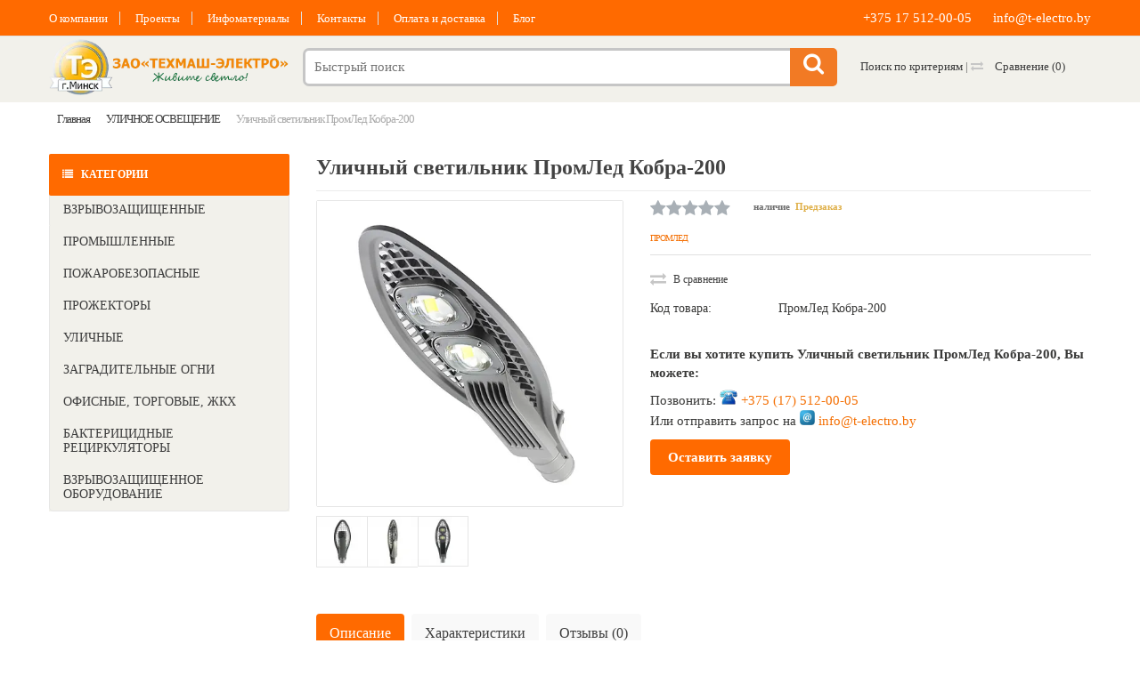

--- FILE ---
content_type: text/html; charset=utf-8
request_url: https://t-electro.by/ulichnoe-osveshenie/kobra-200.html
body_size: 18033
content:

<!DOCTYPE html>

<!--[if IE 7]> <html lang="ru" class="ie7 responsive" > <![endif]-->

<!--[if IE 8]> <html lang="ru" class="ie8 responsive" > <![endif]-->

<!--[if IE 9]> <html lang="ru" class="ie9 responsive" > <![endif]-->

<!--[if !IE]><!--> <html lang="ru" class="responsive" > <!--<![endif]-->

<head>



<!-- Global site tag (gtag.js) - Google Analytics -->

<script async src="https://www.googletagmanager.com/gtag/js?id=UA-125988573-1"></script>

<script>

  window.dataLayer = window.dataLayer || [];

  function gtag(){dataLayer.push(arguments);}

  gtag('js', new Date());



  gtag('config', 'UA-125988573-1');

</script>


<title>
    Уличный светильник ПромЛед Кобра-200 купить в Минске, цена</title>
    <meta name="description" content="Купить Уличный светильник ПромЛед Кобра-200 в Минске! ⚡ Энергоэффективное и долговечное решение для освещения. ✅ Гарантия качества, ⭐️ сертифицированная продукция, 🚚 доставка по Беларуси. 💡 Подбор и консультация!" />


    <base href="https://t-electro.by/" />



    <!-- Meta -->

    <meta charset="utf-8">

    <meta http-equiv="X-UA-Compatible" content="IE=edge" />

    
    <meta name="viewport" content="width=device-width, initial-scale=1.0">

    

	


    
    <link href="https://t-electro.by/ulichnoe-osveshenie/kobra-200.html" rel="canonical" />

    
    <link href="https://t-electro.by/image/cache/catalog/image/catalog/favicon/favicon-telectro-9.webp" rel="icon" />

    


    <!-- Google Fonts -->

    

    <link href="catalog/view/theme/mediacenter/css/opensans.css" rel="stylesheet" type="text/css">





<!-- Yandex.Metrika counter -->

<script type="text/javascript" >

    (function (d, w, c) {

        (w[c] = w[c] || []).push(function() {

            try {

                w.yaCounter46622343 = new Ya.Metrika2({

                    id:46622343,

                    clickmap:true,

                    trackLinks:true,

                    accurateTrackBounce:true,

                    webvisor:true,

                    trackHash:true

                });

            } catch(e) { }

        });



        var n = d.getElementsByTagName("script")[0],

            s = d.createElement("script"),

            f = function () { n.parentNode.insertBefore(s, n); };

        s.type = "text/javascript";

        s.async = true;

        s.src = "https://mc.yandex.ru/metrika/tag.js";



        if (w.opera == "[object Opera]") {

            d.addEventListener("DOMContentLoaded", f, false);

        } else { f(); }

    })(document, window, "yandex_metrika_callbacks2");

</script>

<noscript><div><img src="https://mc.yandex.ru/watch/46622343" style="position:absolute; left:-9999px;" alt="" /></div></noscript>

<!-- /Yandex.Metrika counter -->



    


    <link rel="stylesheet" type="text/css" href="catalog/view/theme/mediacenter/css/bootstrap.css" />
<link rel="stylesheet" type="text/css" href="catalog/view/theme/mediacenter/css/animate.css" />
<link rel="stylesheet" type="text/css" href="catalog/view/theme/mediacenter/css/stylesheet.css" />
<link rel="stylesheet" type="text/css" href="catalog/view/theme/mediacenter/css/menu.css" />
<link rel="stylesheet" type="text/css" href="catalog/view/theme/mediacenter/css/owl.carousel.css" />
<link rel="stylesheet" type="text/css" href="catalog/view/theme/mediacenter/css/font-awesome.min.css" />
<link rel="stylesheet" type="text/css" href="catalog/view/theme/mediacenter/css/icheck.css" />
<link rel="stylesheet" type="text/css" href="catalog/view/theme/mediacenter/css/filter_product.css" />
<link rel="stylesheet" type="text/css" href="catalog/view/theme/mediacenter/css/responsive.css" />
<link rel="stylesheet" type="text/css" href="catalog/view/theme/mediacenter/css/wide-grid.css" />
<style type="text/css">

	
        
                ::selection {
                  background: #f27a24;
                  color: #fff;
                }
                ::-moz-selection {
                  background: #f27a24;
                  color:#fff;
                }
                
                .logo-svg {
                    fill: #f27a24;
                }
    
                .button,
                .le-button,
                .btn{
                    background: #f27a24;
                }
                
                .le-color {
                    color: #f27a24;
                }
                
                
                .dropdown .dropdown-menu {
                    border-top-color: #f27a24;
                }


                #top-bar-right .dropdown-menu{
                    border-top-color: #f27a24;
                }

                #top .contact-row i {
                    color: #f27a24;
                }

                .search_form .button-search,
                .search_form .button-search2{
                    background-color: #f27a24;
                }

                #top .top-cart-row-container .wishlist-compare-holder a:hover,
                #top .top-cart-row-container .wishlist-compare-holder a:hover i{
                    color: #f27a24;
                }

                #top #cart_block .cart-heading .basket-item-count .count{
                    background-color: #f27a24;
                }
                #top #cart_block .cart-heading .total-price{
                    color: #f27a24;
                }

                #main #top #cart_block.open > .dropdown-menu{
                    border-top-color: #f27a24;
                }

                .mini-cart-info .price {
                    color: #f27a24;
                }

                /* @end */

                /* @group 3. MegaMenu */
                .megamenu-wrapper {
                    background: #f27a24;
                }
                .megamenuToogle-wrapper {
                    background: #f27a24;
                }


                ul.megamenu li .sub-menu .content .static-menu a.main-menu {
                    color: #f27a24 ;
                }
                
                ul.megamenu > li > .sub-menu > .content > .arrow:after {
                    border-bottom-color:  #f27a24 ;
                }

                ul.megamenu li .sub-menu .content {
                    border-top-color: #f27a24 ;
                }

                @media (max-width: 991px) {

                    .responsive .megamenu-wrapper {
                        background: #f27a24 ;
                    }

                }


                /* @group 3. RevolutionSlider */
                .tp-bullets.simplebullets.round .bullet:hover,
                .tp-bullets.simplebullets.round .bullet.selected {
                    background-color: #f27a24;
                }
                /* @end */
                
                
                /* @group 4. ProductFilter */
                .filter-product .filter-tabs ul > li.active > a,
                .filter-product .filter-tabs ul > li.active > a:hover,
                .filter-product .filter-tabs ul > li.active > a:focus {
                    background-color: #f27a24;
                }
                /* @end */
    
                        
                .carousel-brands .owl-prev:hover,
                .carousel-brands .owl-next:hover{
                    color: #f27a24;
                }
                
                .camera_wrap .owl-controls .owl-pagination .active span {
                    background: #f27a24;
                }
                
                
                .box-product .owl-pagination > div.active,
                .box-product .owl-pagination > div:hover {
                    background: #f27a24;
                }
                
                .product-grid .product:hover .image .quickview a {
                    background: #f27a24;
                }
                
                .product-grid .product:hover .image .quickview a,
                .product-list .row:hover .quickview a {
                    background: #f27a24;
                }

                                
                div.pagination-results ul li:hover a,
                div.pagination-results ul li:hover span,
                div.pagination-results ul li.active a,
                div.pagination-results ul li.active span{
                    color: #f27a24;
                    border-color:#f27a24;
                }
                
                .product-info .thumbnails-carousel:hover .owl-buttons .owl-prev:hover,
                .product-info .thumbnails-carousel:hover .owl-buttons .owl-next:hover {
                    background: #f27a24;
                }
                
                .htabs a.selected {
                    background: #f27a24;
                }
                
                .center-column .tab-content .meta-row span a{
                    color: #f27a24;
                }

                
                ul.contact-us li span {
                    color: #f27a24;
                }
                
                .center-column .list-unstyled li:before {
                    color: #f27a24;
                }
                
                .custom-footer h4 i {
                    color: #f27a24;
                }
                
                
                .footer .contact-info .social-icons li a:hover {
                    background-color: #f27a24;
                }
                
                .footer h4 {
                    color: #f27a24;
                }
                
                /* ElevateZoom */
                .zoomTint{
                    background-color: #f27a24 !important;
                }
                
                /* Mega Filter */
                .mfilter-heading-content {
                    color: #f27a24 
                }
                
                .mfilter-slider-slider .ui-slider-handle,
                #mfilter-price-slider .ui-slider-handle {
                    color: #f27a24 !important;
                }

                .mfilter-slider-slider .ui-slider-range,
                #mfilter-price-slider .ui-slider-range {
                    background: #f27a24 !important;
                }
                
                /* iCheck */
                .icheckbox.checked:before,
                .iradio.checked:before{
                    background-color: #f27a24;
                    border-color: #f27a24;
                }
                
                .information-contact .our-store a{
                    color: #f27a24;
                }
                
                /* Blog */
                .post .date-published {
                    background: #f27a24;
                }
                
                .posts + .pagination li:hover a,
                .posts + .pagination li:hover span,
                .posts + .pagination li.active a,
                .posts + .pagination li.active span{
                    color: #f27a24;
                    border-color:#f27a24;
                }
                
                .post .meta-row span a {
                    color: #f27a24;
                }
                
                .post .comments-list .author .name{
                    color: #f27a24;
                }
                
                .news.v1 .media-body .date-published {
                    color: #f27a24;   
                }
                
                .product-grid-template .product-grid .product.product-img-slider .owl-carousel .owl-item .item.active{
                    border-bottom-color:  #f27a24;
                }
                
                .advanced-grid-latest-blogs .news .article-date-added i {
                    color: #f27a24;
                }
                
                body .popup-module .mfp-close {
                    background:  #f27a24;
                }
                
                body .popup-module .newsletter-discount{
                    color: #f27a24;
                }
                
                body .mfp-image-holder .mfp-close,
                body .mfp-iframe-holder .mfp-close {
                    background:  #f27a24;
                }
                
                .popup h4 {
                   color: #f27a24; 
                }
                
                .category-wall .name a {
                    color: #f27a24;
                }
                
                
                
		                
                                
                    ul.megamenu > li > a:hover,
                    ul.megamenu > li.active > a,
                    ul.megamenu > li:hover > a {
                        background: #deecfa !important;
                    }
                    
                    .vertical ul.megamenu > li:hover > a,
                    .vertical ul.megamenu > li.active > a {
                        border-color: #deecfa                    }

                    @media (max-width: 991px) {

                        .responsive ul.megamenu > li:hover,
                        .responsive ul.megamenu > li.active {
                            background: #deecfa                        }
                    }
                    
                    

		        
                    ul.megamenu > li > a:hover,
                    ul.megamenu > li.active > a,
                    ul.megamenu > li:hover > a,
                    .vertical ul.megamenu > li:hover > a,
                    .vertical ul.megamenu > li.active > a,
                    .vertical ul.megamenu > li.click:before,
                    .vertical ul.megamenu > li.hover:before {
                        color: #0f0e0e !important;
                    }

                    @media (max-width: 991px) {

                        .responsive ul.megamenu > li:hover,
                        .responsive ul.megamenu > li.with-sub-menu:hover > .open-menu,
                        .responsive ul.megamenu > li.active .close-menu{
                            color: #0f0e0e !important;
                        }
                    }
                    

		                        
                .button:hover,
                .le-button:hover,
                .btn:hover,
                .product-grid .product:hover .image .quickview a:hover,
                .product-list .row:hover .quickview a:hover{
                    background: #f38332                }
    
		                                
                a:hover {
                    color: #f27a24                }
                
                .tp-leftarrow.default:hover,
                .tp-rightarrow.default:hover {
                    color: #f27a24                }
                
                .btn-add-to-wishlist:hover,
                .btn-add-to-wishlist:hover i,
                .btn-add-to-compare:hover,
                .btn-add-to-compare:hover i{
                    color: #f27a24                }

                #top-bar .top-links li a:hover{
                    color: #f27a24                }
                ul.megamenu li .product .name a:hover{
                    color: #f27a24                }
                
                .product-grid .product .name a:hover{
                    color: #f27a24                }
                
                .product-grid .product .only-hover ul li a:hover,
                .product-grid .product .only-hover ul li a:hover:before {
                    color: #f27a24                }
                
                .products-carousel-overflow > .prev:hover span:before, 
                .products-carousel-overflow > .next:hover span:before{
                    color: #f27a24                }
                
                .box > .prev:hover span:before, 
                .box > .next:hover span:before {
                    color: #f27a24                }
                
                .tab-content .prev-button:hover span:before, 
                .tab-content .next-button:hover span:before {
                    color: #f27a24                }
                
                .advanced-grid-products .product .name a:hover{
                    color: #f27a24                }
                
                .col-sm-3 .products .advanced-grid-products .product .name a:hover,
                .col-sm-4 .products .advanced-grid-products .product .name a:hover,
                .col-md-3 .products .advanced-grid-products .product .name a:hover,
                .col-md-4 .products .advanced-grid-products .product .name a:hover {
                    color: #f27a24                }
                
                .col-sm-3 .products .row > div .product .name a:hover,
                .col-sm-4 .products .row > div .product .name a:hover,
                .col-md-3 .products .row > div .product .name a:hover,
                .col-md-4 .products .row > div .product .name a:hover{
                    color: #f27a24                }
                
                .product-info .links a:hover,
                .product-info .links a:hover i{
                    color: #f27a24                }
                
                .product-info .cart .add-to-cart .quantity #q_up:hover,
                .product-info .cart .add-to-cart .quantity #q_down:hover{
                    color: #f27a24                }
                
                .product-filter .options .button-group button:hover,
                .product-filter .options .button-group .active {
                    color: #f27a24                }
                
                .faq-area .faq-section .panel-faq .panel-heading .panel-title:hover a.collapsed,
                .faq-area .faq-section .panel-faq .panel-heading .panel-title a{
                    color: #f27a24                }
                .faq-area .faq-section .panel-faq .panel-heading .panel-title > a:after,
                .faq-area .faq-section .panel-faq .panel-heading .panel-title:hover > a.collapsed:after {
                    color: #f27a24                }
                
                .footer ul li a:hover {
                    color: #f27a24                }
                
                                
                .camera_wrap:hover .owl-controls .owl-buttons .owl-prev:hover:before,
                .camera_wrap:hover .owl-controls .owl-buttons .owl-next:hover:before{
                    color: #f27a24;
				}
                
                /* Blog */
                .post .meta > li a:hover {
                    color: #f27a24;
                }
                .posts .pagination li:hover a,
                .posts .pagination li:hover span{
                    color: #f27a24;
                    border-color:#f27a24;
                }
                
                .posts .pagination-ajax .load-more:hover{
                    color: #f27a24;
                }
                
                .post .post-media .media-slider:hover .owl-next:hover,
                .post .post-media .media-slider:hover .owl-prev:hover{
                    color: #f27a24;
                }
                
                .post .post-media .media-slider:hover .owl-page.active span,
                .post .post-media .media-slider:hover .owl-page:hover span {
                    background: #f27a24;
                }
                

                .post .blog-post-author .media .media-heading:hover a{
                    color: #f27a24;
                }
                
                
                .blog-categories .box-category ul li a:hover {
                    color: #f27a24;
                }
                
                .blog-popular-posts .media a:hover h5,
                .blog-related-posts .media a:hover h5,
                .blog-product-related-posts .media a:hover h5,
                .blog-latest-posts .media a:hover h5{
                    color: #f27a24;
                }
                
                .blog-tags .tagcloud a:hover {
                    color: #f27a24;
                }
			
    
		
        
                .megamenu-wrapper ul.megamenu > li{
                  border-right-color: #f1741a                }
                
                .megamenuToogle-wrapper {
                    border-bottom-color: #f1741a;
                }
    
		        
                .megamenuToogle-wrapper .container > div {
                    background-color: #ee6c0e                }
    
		        
                .megamenuToogle-wrapper .container > div {
                    border-color: #d6610d                }
    
		        	               
			
	
</style>



<style type="text/css">

            .sale.ribbon:after{
            border-top-color: #F8484A !important;
        }
        .label-discount{
            background-color: #F8484A !important;
        }
                .bestseller.ribbon:after{
            border-top-color: #59B210 !important;
        }
                .latest.ribbon:after{
            border-top-color: #407AC5 !important;
        }
            

</style>


    


    
        
            <link rel="stylesheet" type="text/css" href="catalog/view/javascript/jquery/magnific/magnific-popup.css" media="screen" />

        
    
        
            <link rel="stylesheet" type="text/css" href="catalog/view/javascript/jquery/datetimepicker/bootstrap-datetimepicker.min.css" media="screen" />

        
    




    





    


    <script type="text/javascript" src="catalog/view/theme/mediacenter/js/jquery-2.1.1.min.js"></script>
<script type="text/javascript" src="catalog/view/javascript/mf/jquery-ui.min.js"></script>
<script type="text/javascript" src="catalog/view/theme/mediacenter/js/jquery-migrate-1.2.1.min.js"></script>
<script type="text/javascript" src="catalog/view/theme/mediacenter/js/jquery.easing.1.3.js"></script>
<script type="text/javascript" src="catalog/view/theme/mediacenter/js/bootstrap.min.js"></script>
<script type="text/javascript" src="catalog/view/theme/mediacenter/js/echo.min.js"></script>
<script type="text/javascript" src="catalog/view/theme/mediacenter/js/common.js"></script>
<script type="text/javascript" src="catalog/view/theme/mediacenter/js/tweetfeed.min.js"></script>
<script type="text/javascript" src="catalog/view/theme/mediacenter/js/bootstrap-notify.min.js"></script>
<script type="text/javascript" src="catalog/view/theme/mediacenter/js/jquery.matchHeight.min.js"></script>
<script type="text/javascript" src="catalog/view/theme/mediacenter/js/icheck.min.js"></script>



    


    


    <script type="text/javascript" src="catalog/view/theme/mediacenter/js/owl.carousel.min.js"></script>



    
        <script type="text/javascript" src="catalog/view/theme/mediacenter/js/jquery-ui-1.10.4.custom.min.js"></script>

    


    <script type="text/javascript" src="catalog/view/javascript/jquery/magnific/jquery.magnific-popup.min.js"></script>



    <script type="text/javascript">

        var responsive_design = 'yes';

    </script>



    
        
            <script type="text/javascript" src="catalog/view/javascript/jquery/magnific/jquery.magnific-popup.min.js"></script>

        
        
    
        
            <script type="text/javascript" src="catalog/view/javascript/jquery/datetimepicker/moment.js"></script>

        
        
    
        
            <script type="text/javascript" src="catalog/view/javascript/jquery/datetimepicker/locale/ru.js"></script>

        
        
    
        
            <script type="text/javascript" src="catalog/view/javascript/jquery/datetimepicker/bootstrap-datetimepicker.min.js"></script>

        
        
    


    


    
    <!-- Global site tag (gtag.js) - Google Analytics -->
<script async src="https://www.googletagmanager.com/gtag/js?id=UA-108229135-1"></script>
<script>
  window.dataLayer = window.dataLayer || [];
  function gtag(){dataLayer.push(arguments);}
  gtag('js', new Date());

  gtag('config', 'UA-108229135-1');
</script>
    
    


        <style>

        .top-link{color:white;text-decoration:underline 1px dotted}.top-link:hover{color:white;text-decoration:none}.top-link+.top-link{margin-left:20px}
        .form-contact .required[for="input-enquiry"]:before, .form-horizontal .required .control-label[for="input-enquiry"]:before{content:none}
        .popup-gallery .button-enquiry{display:none}body .popup-module .mfp-close{right:0!important}
        
</style>
      
</head>

<body class="product-product-858">
















<div id="popup-1" class="popup mfp-hide" style="max-width: 750px;">
                    <form action="" method="post" enctype="multipart/form-data" id="contact" class="form-contact">
                                        <input type="hidden" name="url" value="https://t-electro.by/" />
                                        
                    <fieldset>
                      <div class="contact-label">
                        <label for="input-name" class="required"> Ваше имя</label>
                        <div>
                          <input type="text" name="name" value="" id="input-name" class="form-control" />

        <small style="opacity:.6">от 3 до 32 символов</small>
      
                        </div>
                      </div>
                      <div class="contact-label">

          <label for="input-phone" class="required">Ваш телефон</label>
          <div>
            <input type="text" name="phone" value="" id="input-phone" class="reg-phone form-control" />
            <small style="opacity:.6">в формате: +375 (00) 000-00-00 (вводите только цифры, без кода +375)</small>
          </div>
        </div>
        <div class="contact-label">
        <label for="input-company" class="required">Название компании</label>
          <div>
            <input type="text" name="company" value="" id="input-company" class="form-control" />
          </div>
        </div>
        <script>let regPhonePopup=document.querySelectorAll(".reg-phone");if(regPhonePopup.length>0)for(const e of regPhonePopup)e.addEventListener("input",(function(e){e.target.value=e.target.value.replace("+375","");let t=e.target.value.replace(/\D/g,"").match(/(\d{0,2})(\d{0,3})(\d{0,2})(\d{0,2})/);e.target.value=t[1]?t[2]?"+375 ("+t[1]+") "+t[2]+(t[3]?"-"+t[3]:"")+(t[4]?"-"+t[4]:"")+(t[5]?"-"+t[5]:""):"+375"+t[1]:""}));</script>
        <div class="contact-label">
      
                        <label for="input-email" class="required">E-Mail для связи</label>
                        <div>
                          <input type="text" name="email" value="" id="input-email" class="form-control" />
                        </div>
                      </div>
                      <div class="contact-label">
                        <label for="input-enquiry" class="required">Сообщение</label>
                        <div>
                          <textarea name="enquiry" rows="7" id="input-enquiry" class="form-control"></textarea>
                        </div>
                      </div>
                    </fieldset>
                    
                   <input class="btn btn-primary" type="submit" value="Отправить" />
               </form>
               
               <script type="text/javascript">
                    function IsEmail(email) {
                         var regex = /^([a-zA-Z0-9_.+-])+\@(([a-zA-Z0-9-])+\.)+([a-zA-Z0-9]{2,4})+$/;
                         return regex.test(email);
                    }
                    
                    $('#contact').bind('submit', function(){
                         var valid = true;

        if($('#popup-1 #input-phone').val().length < 19){
          $('#popup-1 #input-phone').addClass("error");
          valid = false;
        } else {
          $('#popup-1 #input-phone').removeClass("error");
        }
        if($('#popup-1 #input-company').val().length < 1){
          $('#popup-1 #input-company').addClass("error");
          valid = false;
        } else {
          $('#popup-1 #input-company').removeClass("error");
        }
      
                         if($('#popup-1 #input-name').val().length < 3 || $('#popup-1 #input-name').val().length > 32){
                              $('#popup-1 #input-name').addClass("error");
                              valid = false;
                         } else {
                              $('#popup-1 #input-name').removeClass("error");
     
                         }
                         
                         if(IsEmail($('#popup-1 #input-email').val())) {
                              $('#popup-1 #input-email').removeClass("error");
                         } else {
                              $('#popup-1 #input-email').addClass("error");
                              valid = false;
                         }
                         
                         
        if($('#popup-1 #input-enquiry').val().length > 3000){
      
                              $('#popup-1 #input-enquiry').addClass("error");
                              valid = false;
                         } else {
                              $('#popup-1 #input-enquiry').removeClass("error");
                         }
                         
                         if(valid) {
                              $.ajax({
                                     type: "POST",
                                     url: "https://t-electro.by/index.php?route=module/popup/contact",
                                     data: $("#popup-1 #contact").serialize(), // serializes the form's elements.
                                     success: function(data)
                                     {
                                         alert(data); // show response from the php script.
                                         $.magnificPopup.close();
                                     }
                                   });
                                   
                              return false;
                         } else {
                              return false;
                         }
                    });
               </script>
          
          
     </div>

<script type="text/javascript">
$(document).ready(function() {


     
          var show_after = parseInt('9999999999', 20);
          var autoclose_after = parseInt('', 20);
          setTimeout(function () {
            $.magnificPopup.open({
                items: {
                    src: '#popup-1',
                    type: 'inline'
                },
                tLoading: '',
                mainClass: 'popup-module mfp-with-zoom popup-type-3',
                removalDelay: 200,
                            });
     
            if (autoclose_after > 0) {
                setTimeout(function () {
                    $.magnificPopup.close();
                }, autoclose_after);
            }
          }, show_after);
          
               
     

});
</script>









<div class="standard-body">

    <div id="main" class=" header-type-2">

        <!-- HEADER
	================================================== -->

<header><meta http-equiv="Content-Type" content="text/html; charset=utf-8">
	<div class="background-header"></div>
	<div class="slider-header">
		<!-- Top Bar -->
		<div id="top-bar" class="full-width">
			<div class="background-top-bar"></div>
			<div class="background">
				<div class="shadow"></div>
				<div class="pattern">
					<div class="container">
						<div class="row">
							<!-- Top Bar Left -->
							<div class="col-xs-12 col-sm-7" id="top-bar-left">
								<!-- Top Links -->
								<ul class="top-links">
<!--									<li><a href="--><!--" class="link">--><!--</a></li>-->
									<li><a href="/o-nas.html" class="link">О компании</a></li>
									<li><a href="/proekty.html" class="link">Проекты</a></li>
									<li><a href="/inform.html" class="link">Инфоматериалы</a></li>
									<li><a href="/contact-us/" class="link">Контакты</a></li>
									<li><a href="/oplata-i-dostavka.html" class="link">Оплата и доставка</a></li>
									<li><a href="/blog/" class="link">Блог</a></li>
									

								</ul>
							</div>

							<!-- Top Bar Right -->
							<div class="col-xs-12 col-sm-5" id="top-bar-right">
								<ul class="top-links">
                  <a class="top-link" href="tel:+375 17 512-00-05">+375 17 512-00-05</a>
                  <a class="top-link" href="mailto:info@t-electro.by">info@t-electro.by</a>
                </ul>
							</div>
						</div>
					</div>
				</div>
			</div>
		</div>

		<!-- Top of pages -->
		<div id="top" class="full-width">
			<div class="background-top"></div>
			<div class="background">
				<div class="shadow"></div>
				<div class="pattern">
					<div class="container">
						<div class="row">
							<!-- Header Left -->
							<div class="col-xs-12 col-md-3" id="header-left">
																<!-- Logo -->
								<div class="logo">
								    								    <a href="https://t-electro.by/"><img src="https://t-electro.by/image/cache/catalog/image/catalog/logog3.webp" title="ЗАО «ТЕХМАШ-ЭЛЕКТРО»" alt="ЗАО «ТЕХМАШ-ЭЛЕКТРО»" /></a>
								    								</div>
                                							</div>

							<!-- Header Center -->
							<div class="col-xs-12 col-md-6 no-margin" id="header-center">
								<!-- Search -->
                                                                
								<div class="search_form">
									<div class="button-search"></div>
                                        <input type="text" class="input-block-level search-query" name="search" placeholder="Быстрый поиск" id="search_query" value="" />

																			<div id="autocomplete-results" class="autocomplete-results"></div>

										<script type="text/javascript">
										$(document).ready(function() {

											$('#search_query').autocomplete({
												delay: 0,
												appendTo: "#autocomplete-results",
												source: function(request, response) {

                                                    var category_filter = $('header select[name=\'category_id\']').val();
                                                    var category_filter_url = '';
                                                    if (category_filter) {
                                                        category_filter_url = '&filter_category_id=' + encodeURIComponent(category_filter);
                                                    }
													$.ajax({
														url: 'index.php?route=search/autocomplete&filter_name=' +  encodeURIComponent(request.term) + category_filter_url,
														dataType: 'json',
														success: function(json) {
															response($.map(json, function(item) {
																return {
																	label: item.name,
																	value: item.product_id,
																	href: item.href,
																	thumb: item.thumb,
																	desc: item.desc,
																	price: item.price
																}
															}));
														}
													});
												},
												select: function(event, ui) {
													document.location.href = ui.item.href;

													return false;
												},
												focus: function(event, ui) {
											      	return false;
											   	},
											   	minLength: 2
											})
											.data( "ui-autocomplete" )._renderItem = function( ul, item ) {
											  return $( "<li>" )
											    .append( "<a><img src='" + item.thumb + "' alt=''>" + item.label + "<br><span class='description'>" + item.desc + "</span><br><span class='price'>ЦЕНА ПО ЗАПРОСУ</span></a>" )
											    .appendTo( ul );
											};
										});
										</script>
									                                        <div class="clearfix"></div>
								</div>

							</div>

							<!-- Header Right -->
							<div class="col-xs-12 col-md-3 no-margin" id="header-right">
                                <div class="top-cart-row-container">
                                    <div class="wishlist-compare-holder">
                                        <div class="wishlist "><a href="/poisk/">Поиск по критериям</a> |
                                            <a href="https://t-electro.by/compare-products/" id="compare-total"><i class="fa fa-exchange"></i> Сравнение <span class="value">(0)</span></a>
                                        </div>

                                    </div>

                                </div>
							</div>
						</div>
					</div>

									</div>
			</div>
		</div>
	</div>

		</header>


<!-- BREADCRUMB
	================================================== -->
<div class="breadcrumb full-width">
	<div class="background-breadcrumb"></div>
	<div class="background">
		<div class="shadow"></div>
		<div class="pattern">
			<div class="container">
				<div class="clearfix">
                <ul itemscope itemtype="https://schema.org/BreadcrumbList">
            <li itemprop="itemListElement" itemscope itemtype="https://schema.org/ListItem" class="item ">
                            <a href="https://t-electro.by/" itemprop="item" class="">
                    <span itemprop="name">
                        Главная                    </span>
                </a>
                        <meta itemprop="position" content="1" />
        </li>
            <li itemprop="itemListElement" itemscope itemtype="https://schema.org/ListItem" class="item dropdown">
                            <a href="https://t-electro.by/ulichnoe-osveshenie/" itemprop="item" class="">
                    <span itemprop="name">
                        УЛИЧНОЕ ОСВЕЩЕНИЕ                    </span>
                </a>
                        <meta itemprop="position" content="2" />
                            <ul class="dropdown-menu">
                                <li>
                                                                                                            <a href="https://t-electro.by/vzryvozashchishchennoe-oborudovanie-ex/">ВЗРЫВОЗАЩИЩЕННОЕ ОБОРУДОВАНИЕ</a>
                                                                                                            <a href="https://t-electro.by/vzryvozaschischyonnye-svetilniki/">ВЗРЫВОЗАЩИЩЕННОЕ ОСВЕЩЕНИЕ</a>
                                                                                                            <a href="https://t-electro.by/sport/">ДЛЯ СПОРТИВНЫХ ОБЪЕКТОВ</a>
                                                                                                            <a href="https://t-electro.by/zhkh-osveshenie/">ЖКХ ОСВЕЩЕНИЕ</a>
                                                                                                            <a href="https://t-electro.by/zagraditelnoe-osveshhenie/">ЗАГРАДИТЕЛЬНОЕ ОСВЕЩЕНИЕ</a>
                                                                                                            <a href="https://t-electro.by/lamps/">ЛАМПЫ</a>
                                                                                                            <a href="https://t-electro.by/mpro-sale-august22/">МОДУЛЬ PRO</a>
                                                                                                            <a href="https://t-electro.by/2021/">НОВИНКИ 2021</a>
                                                                                                            <a href="https://t-electro.by/2022/">НОВИНКИ 2022</a>
                                                                                                            <a href="https://t-electro.by/2023/">НОВИНКИ 2023</a>
                                                                                                            <a href="https://t-electro.by/2024/">НОВИНКИ 2024</a>
                                                                                                            <a href="https://t-electro.by/2025/">НОВИНКИ 2025</a>
                                                                                                            <a href="https://t-electro.by/2026/">НОВИНКИ 2026</a>
                                                                                                            <a href="https://t-electro.by/ofisnoe-osveshenie/">ОФИСНОЕ ОСВЕЩЕНИЕ</a>
                                                                                                            <a href="https://t-electro.by/poisk/">ПОИСК ПО КРИТЕРИЯМ</a>
                                                                                                            <a href="https://t-electro.by/promyshlennoe-osveshenie/">ПРОМЫШЛЕННОЕ ОСВЕЩЕНИЕ</a>
                                                                                                                                                                                        <a href="https://t-electro.by/upravlenie-osvesheniem/">УПРАВЛЕНИЕ ОСВЕЩЕНИЕМ</a>
                                                                    </li>
                            </ul>
                                    </li>
            <li itemprop="itemListElement" itemscope itemtype="https://schema.org/ListItem" class="item ">
                            <span itemprop="name">
                    Уличный светильник ПромЛед Кобра-200                </span>
                        <meta itemprop="position" content="3" />
        </li>
    </ul>

<!--					<h1 id="title-page">Уличный светильник ПромЛед Кобра-200											</h1>
					<div class="strip-line"></div>-->
				</div>
			</div>
		</div>
	</div>
</div>

<!-- MAIN CONTENT
	================================================== -->



<div class="main-content full-width inner-page">
	<div class="background-content"></div>
	<div class="background">
		<div class="shadow"></div>
		<div class="pattern">
			<div class="container">
												
								
				<div class="row">
										<div class="col-md-3" id="column-left">
						
<div id="megamenu_118805544" class="container-megamenu container vertical">
		<div id="menuHeading">
		<div class="megamenuToogle-wrapper">
			<div class="megamenuToogle-pattern">
				<div class="container">
					КАТЕГОРИИ				</div>
			</div>
		</div>
	</div>
		<div class="megamenu-wrapper">
		<div class="megamenu-pattern">
			<div class="container">
				<ul class="megamenu none">
															<li class=' with-sub-menu hover' ><p class='close-menu'></p><p class='open-menu'></p><a href='/vzryvozaschischyonnye-svetilniki/' class='clearfix' ><span><strong>ВЗРЫВОЗАЩИЩЕННЫЕ</strong></span></a><div class="sub-menu" style="width:400px"><div class="content" ><p class="arrow"></p><div class="row"><div class="col-sm-12  mobile-enabled"><div class="row"><div class="col-sm-12 hover-menu"><div class="menu"><ul><li><a href="https://t-electro.by/vzryvozaschischyonnye-svetilniki/1ex/" onclick="window.location = 'https://t-electro.by/vzryvozaschischyonnye-svetilniki/1ex/';" class="main-menu ">ДЛЯ ВЗРЫВООПАСНЫХ ЗОН КЛАССА 1</a></li><li><a href="https://t-electro.by/vzryvozaschischyonnye-svetilniki/2ex/" onclick="window.location = 'https://t-electro.by/vzryvozaschischyonnye-svetilniki/2ex/';" class="main-menu ">ДЛЯ ВЗРЫВООПАСНЫХ ЗОН КЛАССА 2</a></li><li><a href="https://t-electro.by/vzryvozaschischyonnye-svetilniki/rudnichnye/" onclick="window.location = 'https://t-electro.by/vzryvozaschischyonnye-svetilniki/rudnichnye/';" class="main-menu ">РУДНИЧНЫЕ СВЕТИЛЬНИКИ</a></li></ul></div></div></div></div></div></div></div></li>
<li class=' with-sub-menu hover' ><p class='close-menu'></p><p class='open-menu'></p><a href='/promyshlennoe-osveshenie/' class='clearfix' ><span><strong>ПРОМЫШЛЕННЫЕ</strong></span></a><div class="sub-menu" style="width:400px"><div class="content" ><p class="arrow"></p><div class="row"><div class="col-sm-12  mobile-enabled"><div class="row"><div class="col-sm-12 hover-menu"><div class="menu"><ul><li><a href="https://t-electro.by/promyshlennoe-osveshenie/promyshlennye-svetilniki/" onclick="window.location = 'https://t-electro.by/promyshlennoe-osveshenie/promyshlennye-svetilniki/';" class="main-menu ">ПРОМЫШЛЕННЫЕ СВЕТИЛЬНИКИ</a></li><li><a href="https://t-electro.by/promyshlennoe-osveshenie/temperatura/" onclick="window.location = 'https://t-electro.by/promyshlennoe-osveshenie/temperatura/';" class="main-menu ">ВЫСОКОТЕМПЕРАТУРНЫЕ СВЕТИЛЬНИКИ</a></li><li><a href="https://t-electro.by/promyshlennoe-osveshenie/nizkovoltnye-svetilniki/" onclick="window.location = 'https://t-electro.by/promyshlennoe-osveshenie/nizkovoltnye-svetilniki/';" class="main-menu ">НИЗКОВОЛЬТНЫЕ СВЕТИЛЬНИКИ</a></li><li><a href="https://t-electro.by/promyshlennoe-osveshenie/aggressive/" onclick="window.location = 'https://t-electro.by/promyshlennoe-osveshenie/aggressive/';" class="main-menu ">СВЕТИЛЬНИКИ ДЛЯ АГРЕССИВНЫХ СРЕД</a></li><li><a href="https://t-electro.by/promyshlennoe-osveshenie/svetil-niki-dlja-azs/" onclick="window.location = 'https://t-electro.by/promyshlennoe-osveshenie/svetil-niki-dlja-azs/';" class="main-menu ">СВЕТИЛЬНИКИ ДЛЯ АЗС</a></li><li><a href="https://t-electro.by/promyshlennoe-osveshenie/fito-svetilniki/" onclick="window.location = 'https://t-electro.by/promyshlennoe-osveshenie/fito-svetilniki/';" class="main-menu ">ФИТОСВЕТИЛЬНИКИ</a></li><li><a href="https://t-electro.by/promyshlennoe-osveshenie/accessories/" onclick="window.location = 'https://t-electro.by/promyshlennoe-osveshenie/accessories/';" class="main-menu ">ДОПОЛНИТЕЛЬНОЕ ОБОРУДОВАНИЕ</a></li><li><a href="https://t-electro.by/promyshlennoe-osveshenie/promyshlennye-svetilniki-ip65/" onclick="window.location = 'https://t-electro.by/promyshlennoe-osveshenie/promyshlennye-svetilniki-ip65/';" class="main-menu ">ПРОМЫШЛЕННЫЕ СВЕТИЛЬНИКИ IP65</a></li></ul></div></div></div></div></div></div></div></li>
<li class='' ><p class='close-menu'></p><p class='open-menu'></p><a href='promyshlennoe-osveshenie/pojarobezopasnie-svetilniki/' class='clearfix' ><span><strong>ПОЖАРОБЕЗОПАСНЫЕ</strong></span></a></li>
<li class=' with-sub-menu hover' ><p class='close-menu'></p><p class='open-menu'></p><a href='ulichnoe-osveshenie/prozhektornye-svetilniki/' class='clearfix' ><span><strong>ПРОЖЕКТОРЫ</strong></span></a><div class="sub-menu" style="width:400px"><div class="content" ><p class="arrow"></p><div class="row"><div class="col-sm-12  mobile-enabled"><div class="row"><div class="col-sm-12 hover-menu"><div class="menu"><ul><li><a href="https://t-electro.by/ulichnoe-osveshenie/prozhektornye-svetilniki/" onclick="window.location = 'https://t-electro.by/ulichnoe-osveshenie/prozhektornye-svetilniki/';" class="main-menu ">ПРОМЫШЛЕННЫЕ ПРОЖЕКТОРЫ</a></li><li><a href="https://t-electro.by/ulichnoe-osveshenie/railway/" onclick="window.location = 'https://t-electro.by/ulichnoe-osveshenie/railway/';" class="main-menu ">ЖЕЛЕЗНОДОРОЖНЫЕ ПРОЖЕКТОРЫ</a></li><li><a href="https://t-electro.by/sport/" onclick="window.location = 'https://t-electro.by/sport/';" class="main-menu ">ДЛЯ СПОРТИВНЫХ ОБЪЕКТОВ</a></li></ul></div></div></div></div></div></div></div></li>
<li class=' with-sub-menu hover' ><p class='close-menu'></p><p class='open-menu'></p><a href='/ulichnoe-osveshenie/' class='clearfix' ><span><strong>УЛИЧНЫЕ</strong></span></a><div class="sub-menu" style="width:400px"><div class="content" ><p class="arrow"></p><div class="row"><div class="col-sm-12  mobile-enabled"><div class="row"><div class="col-sm-12 hover-menu"><div class="menu"><ul><li><a href="https://t-electro.by/ulichnoe-osveshenie/ulichnye/" onclick="window.location = 'https://t-electro.by/ulichnoe-osveshenie/ulichnye/';" class="main-menu ">УЛИЧНЫЕ СВЕТИЛЬНИКИ</a></li><li><a href="https://t-electro.by/ulichnoe-osveshenie/magistralnye-svetilniki/" onclick="window.location = 'https://t-electro.by/ulichnoe-osveshenie/magistralnye-svetilniki/';" class="main-menu ">МАГИСТРАЛЬНЫЕ СВЕТИЛЬНИКИ</a></li><li><a href="https://t-electro.by/ulichnoe-osveshenie/arhitekturnye-svetilniki/" onclick="window.location = 'https://t-electro.by/ulichnoe-osveshenie/arhitekturnye-svetilniki/';" class="main-menu ">АРХИТЕКТУРНЫЕ СВЕТИЛЬНИКИ</a></li><li><a href="https://t-electro.by/ulichnoe-osveshenie/parkovye-svetilniki/" onclick="window.location = 'https://t-electro.by/ulichnoe-osveshenie/parkovye-svetilniki/';" class="main-menu ">ПАРКОВЫЕ СВЕТИЛЬНИКИ</a></li><li><a href="https://t-electro.by/promyshlennoe-osveshenie/svetil-niki-dlja-azs/" onclick="window.location = 'https://t-electro.by/promyshlennoe-osveshenie/svetil-niki-dlja-azs/';" class="main-menu ">СВЕТИЛЬНИКИ ДЛЯ АЗС</a></li></ul></div></div></div></div></div></div></div></li>
<li class='' ><p class='close-menu'></p><p class='open-menu'></p><a href='/zagraditelnoe-osveshhenie/' class='clearfix' ><span><strong>ЗАГРАДИТЕЛЬНЫЕ ОГНИ</strong></span></a></li>
<li class=' with-sub-menu hover' ><p class='close-menu'></p><p class='open-menu'></p><a href='/ofisnoe-osveshenie/' class='clearfix' ><span><strong>ОФИСНЫЕ, ТОРГОВЫЕ, ЖКХ</strong></span></a><div class="sub-menu" style="width:400px"><div class="content" ><p class="arrow"></p><div class="row"><div class="col-sm-12  mobile-enabled"><div class="row"><div class="col-sm-12 hover-menu"><div class="menu"><ul><li><a href="https://t-electro.by/ofisnoe-osveshenie/ofisniye-armstrong-svetilniki/" onclick="window.location = 'https://t-electro.by/ofisnoe-osveshenie/ofisniye-armstrong-svetilniki/';" class="main-menu ">ВСТРАИВАЕМЫЕ В ПОТОЛОК АРМСТРОНГ</a></li><li><a href="https://t-electro.by/ofisnoe-osveshenie/ofisnoe-dlja-grilyato/" onclick="window.location = 'https://t-electro.by/ofisnoe-osveshenie/ofisnoe-dlja-grilyato/';" class="main-menu ">ВСТРАИВАЕМЫЕ В ПОТОЛОК ГРИЛЬЯТО</a></li><li><a href="https://t-electro.by/ofisnoe-osveshenie/podvesnye-svetilniki/" onclick="window.location = 'https://t-electro.by/ofisnoe-osveshenie/podvesnye-svetilniki/';" class="main-menu ">ПОДВЕСНЫЕ СВЕТИЛЬНИКИ</a></li><li><a href="https://t-electro.by/ofisnoe-osveshenie/ofisnie-nakladnye-svetilniki/" onclick="window.location = 'https://t-electro.by/ofisnoe-osveshenie/ofisnie-nakladnye-svetilniki/';" class="main-menu ">НАКЛАДНЫЕ СВЕТИЛЬНИКИ</a></li><li><a href="https://t-electro.by/ofisnoe-osveshenie/ofisnie-trekovye-svetilniki/" onclick="window.location = 'https://t-electro.by/ofisnoe-osveshenie/ofisnie-trekovye-svetilniki/';" class="main-menu ">ТРЕКОВЫЕ СВЕТИЛЬНИКИ</a></li><li><a href="https://t-electro.by/ofisnoe-osveshenie/downlight/" onclick="window.location = 'https://t-electro.by/ofisnoe-osveshenie/downlight/';" class="main-menu ">СВЕТИЛЬНИКИ DOWNLIGHT</a></li><li><a href="https://t-electro.by/zhkh-osveshenie/" onclick="window.location = 'https://t-electro.by/zhkh-osveshenie/';" class="main-menu ">ЖКХ ОСВЕЩЕНИЕ</a></li><li><a href="https://t-electro.by/promyshlennoe-osveshenie/avariynye-svetilniki-bap/" onclick="window.location = 'https://t-electro.by/promyshlennoe-osveshenie/avariynye-svetilniki-bap/';" class="main-menu ">АВАРИЙНЫЕ СВЕТИЛЬНИКИ</a></li><li><a href="https://t-electro.by/lamps/nastolnie-lampi/" onclick="window.location = 'https://t-electro.by/lamps/nastolnie-lampi/';" class="main-menu ">НАСТОЛЬНЫЕ ЛАМПЫ</a></li><li><a href="https://t-electro.by/ofisnoe-osveshenie/torgovoe-osveshchenie/" onclick="window.location = 'https://t-electro.by/ofisnoe-osveshenie/torgovoe-osveshchenie/';" class="main-menu ">ТОРГОВОЕ ОСВЕЩЕНИЕ</a></li></ul></div></div></div></div></div></div></div></li>
<li class='' ><p class='close-menu'></p><p class='open-menu'></p><a href='/ofisnoe-osveshenie/baktericidnye-recirkulyatory-vozduha/' class='clearfix' ><span><strong>БАКТЕРИЦИДНЫЕ РЕЦИРКУЛЯТОРЫ</strong></span></a></li>
<li class=' with-sub-menu hover' ><p class='close-menu'></p><p class='open-menu'></p><a href='/vzryvozashchishchennoe-oborudovanie-ex/' class='clearfix' ><span><strong>ВЗРЫВОЗАЩИЩЕННОЕ ОБОРУДОВАНИЕ</strong></span></a><div class="sub-menu" style="width:450px"><div class="content" ><p class="arrow"></p><div class="row"><div class="col-sm-12  mobile-enabled"><div class="row"><div class="col-sm-12 hover-menu"><div class="menu"><ul><li><a href="https://t-electro.by/vzryvozashchishchennoe-oborudovanie-ex/ex-korobki/" onclick="window.location = 'https://t-electro.by/vzryvozashchishchennoe-oborudovanie-ex/ex-korobki/';" class="main-menu ">КОРОБКИ</a></li><li><a href="https://t-electro.by/vzryvozashchishchennoe-oborudovanie-ex/ex-korobki-raspred/" onclick="window.location = 'https://t-electro.by/vzryvozashchishchennoe-oborudovanie-ex/ex-korobki-raspred/';" class="main-menu ">ПРОТЯЖНЫЕ И РАСПРЕДЕЛИТЕЛЬНЫЕ КОРОБКИ</a></li><li><a href="https://t-electro.by/vzryvozashchishchennoe-oborudovanie-ex/accessories-ex/" onclick="window.location = 'https://t-electro.by/vzryvozashchishchennoe-oborudovanie-ex/accessories-ex/';" class="main-menu ">АКСЕССУАРЫ К ВЗРЫВОЗАЩИЩЕННЫМ СВЕТИЛЬНИКАМ</a></li></ul></div></div></div></div></div></div></div></li>
				</ul>
			</div>
		</div>
	</div>
</div>



<script type="text/javascript">
  $(window).load(function(){
      var css_tpl = '<style type="text/css">';
      css_tpl += '#megamenu_118805544 ul.megamenu > li > .sub-menu > .content {';
      css_tpl += '-webkit-transition: all 500ms ease-out !important;';
      css_tpl += '-moz-transition: all 500ms ease-out !important;';
      css_tpl += '-o-transition: all 500ms ease-out !important;';
      css_tpl += '-ms-transition: all 500ms ease-out !important;';
      css_tpl += 'transition: all 500ms ease-out !important;';
      css_tpl += '}</style>'
    $("head").append(css_tpl);
  });
</script>

					</div>
										
										<div class="col-md-9">
												
												
						<div class="row">
														<div class="col-md-12 center-column" id="content">
							    <h1>Уличный светильник ПромЛед Кобра-200</h1>

																
								<div itemscope itemtype="http://data-vocabulary.org/Product">
  <span itemprop="name" class="hidden">Уличный светильник ПромЛед Кобра-200</span>
  <div class="product-info">
  	<div class="row">
  	       		<div class="col-sm-12">
  			<div class="row" id="quickview_product">
			    			    			    <div class="col-sm-5 popup-gallery">
			      <a href="javascript:openPopup('1', '858')" class="button button-enquiry">
          <span class="text-enquiry">Оставить заявку</span>
     </a>

			      <div class="row">
			      	  
				      <div class="col-sm-12">
				      						      <div class="product-image ">
					      	 
                                                        
					     	 <a href="https://t-electro.by/image/cache/catalog/image/cache/catalog/lighting/promled/ulica/cobra150-1-500x500.webp" title="Уличный светильник ПромЛед Кобра-200" id="ex1" class="popup-image"><img loading="lazy" src="https://t-electro.by/image/cache/catalog/image/cache/catalog/lighting/promled/ulica/cobra150-1-500x500.webp" title="Уличный светильник ПромЛед Кобра-200" alt="Уличный светильник ПромЛед Кобра-200" id="image" itemprop="image" data-zoom-image="https://t-electro.by/image/cache/catalog/image/cache/catalog/lighting/promled/ulica/cobra150-1-500x500.webp" /></a>
					      </div>
					  	 				      </div>

				      				      <div class="col-sm-12">
				           <div class="overflow-thumbnails-carousel">
     					      <div class="thumbnails-carousel owl-carousel">
     					      	     						          						         <div class="item"><a href="https://t-electro.by/image/cache/catalog/image/cache/catalog/lighting/promled/cobra2-500x500.webp" class="popup-image" data-image="https://t-electro.by/image/cache/catalog/image/cache/catalog/lighting/promled/cobra2-500x500.webp" data-zoom-image="https://t-electro.by/image/cache/catalog/image/cache/catalog/lighting/promled/cobra2-500x500.webp"><img src="https://t-electro.by/image/cache/catalog/image/cache/catalog/lighting/promled/cobra2-74x74.webp" title="Уличный светильник ПромЛед Кобра-200" alt="Уличный светильник ПромЛед Кобра-200" /></a></div>
     						          						         <div class="item"><a href="https://t-electro.by/image/cache/catalog/image/cache/catalog/lighting/promled/ulica/cobra150-4-500x500.webp" class="popup-image" data-image="https://t-electro.by/image/cache/catalog/image/cache/catalog/lighting/promled/ulica/cobra150-4-500x500.webp" data-zoom-image="https://t-electro.by/image/cache/catalog/image/cache/catalog/lighting/promled/ulica/cobra150-4-500x500.webp"><img src="https://t-electro.by/image/cache/catalog/image/cache/catalog/lighting/promled/ulica/cobra150-4-74x74.webp" title="Уличный светильник ПромЛед Кобра-200" alt="Уличный светильник ПромЛед Кобра-200" /></a></div>
     						          						         <div class="item"><a href="https://t-electro.by/image/cache/catalog/image/cache/catalog/lighting/promled/ulica/cobra150-2-500x500.webp" class="popup-image" data-image="https://t-electro.by/image/cache/catalog/image/cache/catalog/lighting/promled/ulica/cobra150-2-500x500.webp" data-zoom-image="https://t-electro.by/image/cache/catalog/image/cache/catalog/lighting/promled/ulica/cobra150-2-500x500.webp"><img src="https://t-electro.by/image/cache/catalog/image/cache/catalog/lighting/promled/ulica/cobra150-2-74x74.webp" title="Уличный светильник ПромЛед Кобра-200" alt="Уличный светильник ПромЛед Кобра-200" /></a></div>
     						          					      </div>
					      </div>

					      <script type="text/javascript">
					           $(document).ready(function() {
					             $(".thumbnails-carousel").owlCarousel({
					                 autoPlay: 6000, //Set AutoPlay to 3 seconds
					                 navigation: true,
					                 navigationText: ['', ''],
					                 itemsCustom : [
					                   [0, 4],
					                   [450, 6],
					                   [550, 6],
					                   [768, 5],
					                   [1200, 6]
					                 ],
                                    					             });
					           });
					      </script>
				      </div>
				      			      </div>

			      			    </div>

			    <div class="col-sm-7 product-center clearfix">
			     <div itemprop="offerDetails" itemscope itemtype="http://data-vocabulary.org/Offer">
			                                              <div class="review">
                                              <div class="rating">
                          <i class="fa fa-star"></i><i class="fa fa-star"></i><i class="fa fa-star"></i><i class="fa fa-star"></i><i class="fa fa-star"></i>
                        </div>
                    </div>

                                         <div class="availability">
                         наличие <span class="no-available">Предзаказ</span>
                     </div>
                     <div class="product-name">
                        <div class="product-brand">
                                                        <a href="https://t-electro.by/promled.html">ПРОМЛЕД</a>
                                                     </div>
                     </div>




			        <div class="links">

			        	<a onclick="compare.add('858'); yaCounter46622343.reachGoal('dobavil_v_sravnenie');gtag('event', 'dobavil_v_sravnenie', {'event_category' : 'button','event_label' : 'adsend'});return true;"><i class="fa fa-exchange"></i> В сравнение</a>
			        </div>

			      <div class="description">

			        <span class="label">Код товара:</span> <span class="value">ПромЛед Кобра-200</span><br />
			        			        <br>

                </div>
                                			      			      <div class="price">
                    <div class="bold">Если вы хотите купить Уличный светильник ПромЛед Кобра-200, Вы можете:</div>
					Позвонить: <img src="https://t-electro.by/image/cache/catalog/image/tel.webp" width="20" height="20"> <a href="tel:+375175120005">+375 (17) 512-00-05</a><br>
					 Или отправить запрос на <img src="https://t-electro.by/image/cache/catalog/image/email.webp" width="17" height="17"> <a href="mailto:info@t-electro.by">info@t-electro.by</a>
			      </div>
			      			     </div>


        <button type="button" class="button button-enquiry" onclick="document.querySelector('.popup-gallery .button-enquiry').click()"><span class="text-enquiry">Оставить заявку</span></button>
      
			     <div id="product">
			      			      
			      
			      <div class="cart">
			        <div class="add-to-cart clearfix">
			               			          <p>Кол-во</p>

     			          <input type="hidden" name="product_id" size="2" value="858" />

			          			        </div>
                    

			        			      </div>
			     </div><!-- End #product -->

			      		    	</div>
		    </div>
    	</div>

    	    </div>
  </div>

  
    <div id="tabs" class="htabs">
  	<a href="#tab-description">Описание</a><a href="#tab-attribute">Характеристики</a><a href="#tab-review">Отзывы (0)</a>  </div>
    <div id="tab-description" class="tab-content product_description"  itemprop="description">
      <p class="MsoNormal" style="margin-top:12.0pt;margin-right:0cm;margin-bottom:
0cm;margin-left:0cm;margin-bottom:.0001pt;line-height:normal"><span style="font-size:18.0pt;font-family:&quot;Arial&quot;,&quot;sans-serif&quot;;mso-fareast-font-family:
&quot;Times New Roman&quot;;color:#5D5D5D;mso-fareast-language:RU">Уличный LED-светильник <span style="font-weight: bold;">КОБРА-200</span> является эффективной заменой устаревших <span style="font-weight: bold;">ДРЛ 700</span> и <span style="font-weight: bold;">ДНАТ 400</span>. Оснащен вандалостойкой оптикой из боросиликатного стекла с широким углом
раскрытия <span style="font-weight: bold;">150х90 градусов</span>. Корпус из крашенного алюминия.<o:p></o:p></span></p><p class="MsoNormal" style="margin-top:12.0pt;margin-right:0cm;margin-bottom:
0cm;margin-left:0cm;margin-bottom:.0001pt;line-height:normal"><span style="font-size:18.0pt;font-family:&quot;Arial&quot;,&quot;sans-serif&quot;;mso-fareast-font-family:
&quot;Times New Roman&quot;;color:#5D5D5D;mso-fareast-language:RU">Светильник защищен по
стандарту <span style="font-weight: bold;">IP65</span> и подойдет для использования в любых климатических зонах.
Температура эксплуатации от -40 до +50 градусов.<o:p></o:p></span></p><p class="MsoNormal" style="margin-bottom:0cm;margin-bottom:.0001pt">



</p><p class="MsoNormal" style="margin-top:12.0pt;line-height:normal"><span style="font-size:18.0pt;font-family:&quot;Arial&quot;,&quot;sans-serif&quot;;mso-fareast-font-family:
&quot;Times New Roman&quot;;color:#5D5D5D;mso-fareast-language:RU">Безусловная гарантия <span style="font-weight: bold;">5
лет</span>. Срок эксплуатации до 15 лет.</span><span style="font-size:11.5pt;font-family:
&quot;Open Sans&quot;,&quot;sans-serif&quot;;mso-fareast-font-family:&quot;Times New Roman&quot;;color:#5D5D5D;
mso-fareast-language:RU"><o:p></o:p></span></p>



<p class="MsoNormal" style="margin-bottom:0cm;margin-bottom:.0001pt"><!--[if gte mso 9]><xml>
 <o:OfficeDocumentSettings>
  <o:RelyOnVML></o:RelyOnVML>
  <o:AllowPNG></o:AllowPNG>
 </o:OfficeDocumentSettings>
</xml><![endif]--><!--[if gte mso 9]><xml>
 <w:WordDocument>
  <w:View>Normal</w:View>
  <w:Zoom>0</w:Zoom>
  <w:TrackMoves></w:TrackMoves>
  <w:TrackFormatting></w:TrackFormatting>
  <w:PunctuationKerning></w:PunctuationKerning>
  <w:ValidateAgainstSchemas></w:ValidateAgainstSchemas>
  <w:SaveIfXMLInvalid>false</w:SaveIfXMLInvalid>
  <w:IgnoreMixedContent>false</w:IgnoreMixedContent>
  <w:AlwaysShowPlaceholderText>false</w:AlwaysShowPlaceholderText>
  <w:DoNotPromoteQF></w:DoNotPromoteQF>
  <w:LidThemeOther>RU</w:LidThemeOther>
  <w:LidThemeAsian>X-NONE</w:LidThemeAsian>
  <w:LidThemeComplexScript>X-NONE</w:LidThemeComplexScript>
  <w:Compatibility>
   <w:BreakWrappedTables></w:BreakWrappedTables>
   <w:SnapToGridInCell></w:SnapToGridInCell>
   <w:WrapTextWithPunct></w:WrapTextWithPunct>
   <w:UseAsianBreakRules></w:UseAsianBreakRules>
   <w:DontGrowAutofit></w:DontGrowAutofit>
   <w:SplitPgBreakAndParaMark></w:SplitPgBreakAndParaMark>
   <w:EnableOpenTypeKerning></w:EnableOpenTypeKerning>
   <w:DontFlipMirrorIndents></w:DontFlipMirrorIndents>
   <w:OverrideTableStyleHps></w:OverrideTableStyleHps>
  </w:Compatibility>
  <m:mathPr>
   <m:mathFont m:val="Cambria Math"></m:mathFont>
   <m:brkBin m:val="before"></m:brkBin>
   <m:brkBinSub m:val="&#45;-"></m:brkBinSub>
   <m:smallFrac m:val="off"></m:smallFrac>
   <m:dispDef></m:dispDef>
   <m:lMargin m:val="0"></m:lMargin>
   <m:rMargin m:val="0"></m:rMargin>
   <m:defJc m:val="centerGroup"></m:defJc>
   <m:wrapIndent m:val="1440"></m:wrapIndent>
   <m:intLim m:val="subSup"></m:intLim>
   <m:naryLim m:val="undOvr"></m:naryLim>
  </m:mathPr></w:WordDocument>
</xml><![endif]--><!--[if gte mso 9]><xml>
 <w:LatentStyles DefLockedState="false" DefUnhideWhenUsed="true"
  DefSemiHidden="true" DefQFormat="false" DefPriority="99"
  LatentStyleCount="267">
  <w:LsdException Locked="false" Priority="0" SemiHidden="false"
   UnhideWhenUsed="false" QFormat="true" Name="Normal"></w:LsdException>
  <w:LsdException Locked="false" Priority="9" SemiHidden="false"
   UnhideWhenUsed="false" QFormat="true" Name="heading 1"></w:LsdExceptio--></p>              <div class="meta-row">
                <div class="inline">
            <span class="label">Категории:</span>
                        <span><a href="https://t-electro.by/ulichnoe-osveshenie/ ">УЛИЧНОЕ ОСВЕЩЕНИЕ</a>, </span>
                        <span><a href="https://t-electro.by/poisk/ ">ПОИСК ПО КРИТЕРИЯМ</a>, </span>
                        <span><a href="https://t-electro.by/ulichnoe-osveshenie/ulichnye/ ">УЛИЧНЫЕ СВЕТИЛЬНИКИ</a></span>
                    </div>
                        <div class="inline">
            <span class="label">Теги:</span>
                                    <span><a href="https://t-electro.by/search/?tag=ПРОМЛЕД">ПРОМЛЕД</a><span>,
                                                <span><a href="https://t-electro.by/search/?tag=УЛИЧНОЕ ОСВЕЩЕНИЕ">УЛИЧНОЕ ОСВЕЩЕНИЕ</a></span>
                                </div>
              </div>

        </div>
    <div id="tab-attribute" class="tab-content">
    <div class="table-responsive">
            <table class="table attribute" cellspacing="0">
      
      <tbody>
                <tr>
          <td>Серия</td>
          <td>КОБРА</td>
        </tr>

                <tr>
          <td>Мощность, Вт</td>
          <td>200</td>
        </tr>

                <tr>
          <td>Световой поток светильника, Лм</td>
          <td>23 000</td>
        </tr>

                <tr>
          <td>Источник света</td>
          <td>Светодиоды</td>
        </tr>

                <tr>
          <td>Цветовая температура, К</td>
          <td>5000</td>
        </tr>

                <tr>
          <td>Номинальное напряжение, В</td>
          <td>220</td>
        </tr>

                <tr>
          <td>Кривая силы света (КСС)</td>
          <td>Ш (широкая)</td>
        </tr>

                <tr>
          <td>Угол рассеивания, гр</td>
          <td>150х90</td>
        </tr>

                <tr>
          <td>Производитель светодиодов</td>
          <td>Bridgelux</td>
        </tr>

                <tr>
          <td>Коэффициент мощности, Cos Ф</td>
          <td>0,98</td>
        </tr>

                <tr>
          <td>Пульсации светового потока</td>
          <td>&lt;1%</td>
        </tr>

                <tr>
          <td>Степень защиты от пыли и влаги, IP</td>
          <td>65</td>
        </tr>

                <tr>
          <td>Температура эксплуатации, °C</td>
          <td>-40...+50 °С</td>
        </tr>

                <tr>
          <td>Климатическое исполнение</td>
          <td>УХЛ1</td>
        </tr>

                <tr>
          <td>Срок службы светодиодов, час</td>
          <td>50 000</td>
        </tr>

                <tr>
          <td>Габариты, мм</td>
          <td>685x240x92</td>
        </tr>

                <tr>
          <td>Вес, кг</td>
          <td>3,3</td>
        </tr>

                <tr>
          <td>Материалы корпуса</td>
          <td>Корпус из крашенного алюминия, вандалозащищенная оптика из боросиликатного стекла</td>
        </tr>

                <tr>
          <td>Способ монтажа</td>
          <td>Консоль до 62 мм</td>
        </tr>

                <tr>
          <td>Гарантия, год</td>
          <td>5</td>
        </tr>

              </tbody>
          </table>
    </div>

              <div class="meta-row">
                <div class="inline">
            <span class="label">Категории:</span>
                        <span><a href="https://t-electro.by/ulichnoe-osveshenie/ ">УЛИЧНОЕ ОСВЕЩЕНИЕ</a>, </span>
                        <span><a href="https://t-electro.by/poisk/ ">ПОИСК ПО КРИТЕРИЯМ</a>, </span>
                        <span><a href="https://t-electro.by/ulichnoe-osveshenie/ulichnye/ ">УЛИЧНЫЕ СВЕТИЛЬНИКИ</a></span>
                    </div>
                        <div class="inline">
            <span class="label">Теги:</span>
                                    <span><a href="https://t-electro.by/search/?tag=ПРОМЛЕД">ПРОМЛЕД</a><span>,
                                                <span><a href="https://t-electro.by/search/?tag=УЛИЧНОЕ ОСВЕЩЕНИЕ">УЛИЧНОЕ ОСВЕЩЕНИЕ</a></span>
                                </div>
              </div>

        </div>
      <div id="tab-review" class="tab-content">
	<form class="form-horizontal" id="form-review">
	  <div id="review"></div>
	  <h2 id="review-title">Написать отзыв</h2>
	  	  <div class="form-group required">
	    <div class="col-xs-12 col-sm-8">
	      <label class="control-label" for="input-name">Ваше имя:</label>
	      <input type="text" name="name" value="" id="input-name" class="form-control" />
	    </div>
	  </div>
      <div class="form-group required">
	    <div class="col-xs-12 col-sm-8">
	      <label class="control-label">Рейтинг</label>

         <div class="rating set-rating">
            <i class="fa fa-star" data-value="1"></i>
            <i class="fa fa-star" data-value="2"></i>
            <i class="fa fa-star" data-value="3"></i>
            <i class="fa fa-star" data-value="4"></i>
            <i class="fa fa-star" data-value="5"></i>
        </div>
        <script type="text/javascript">
            $(document).ready(function() {
              $('.set-rating i').hover(function(){
                  var rate = $(this).data('value');
                  var i = 0;
                  $('.set-rating i').each(function(){
                      i++;
                      if(i <= rate){
                          $(this).addClass('active');
                      }else{
                          $(this).removeClass('active');
                      }
                  })
              })

              $('.set-rating i').mouseleave(function(){
                  var rate = $('input[name="rating"]:checked').val();
                  rate = parseInt(rate);
                  i = 0;
                    $('.set-rating i').each(function(){
                      i++;
                      if(i <= rate){
                          $(this).addClass('active');
                      }else{
                          $(this).removeClass('active');
                      }
                    })
              })

              $('.set-rating i').click(function(){
                  $('input[name="rating"]:nth('+ ($(this).data('value')-1) +')').prop('checked', true);
              });
            });
        </script>
        <div class="hidden">
	      &nbsp;&nbsp;&nbsp; Плохо&nbsp;
	      <input type="radio" name="rating" value="1" />
	      &nbsp;
	      <input type="radio" name="rating" value="2" />
	      &nbsp;
	      <input type="radio" name="rating" value="3" />
	      &nbsp;
	      <input type="radio" name="rating" value="4" />
	      &nbsp;
	      <input type="radio" name="rating" value="5" />
	      &nbsp;Хорошо        </div>
        </div>
	  </div>
	  <div class="form-group required">
	    <div class="col-xs-12 col-sm-8">
	      <label class="control-label" for="input-review">Ваш отзыв</label>
	      <textarea name="text" rows="5" id="input-review" class="form-control"></textarea>
	      <div class="help-block"><span class="text-danger">Внимание:</span> HTML не поддерживается! Используйте обычный текст!</div>
	    </div>
	  </div>
	  	    <div class="form-group">
           <div class="col-xs-12 col-sm-8 ">
             <div class="pull-right">
               <button type="button" id="button-review" data-loading-text="Загрузка..." class="btn btn-primary">Продолжить</button>
             </div>
           </div>
         </div>
	  	</form>
  </div>
  

  
</div>
<script type="text/javascript"><!--
$('select[name=\'recurring_id\'], input[name="quantity"]').change(function(){
	$.ajax({
		url: 'index.php?route=product/product/getRecurringDescription',
		type: 'post',
		data: $('input[name=\'product_id\'], input[name=\'quantity\'], select[name=\'recurring_id\']'),
		dataType: 'json',
		beforeSend: function() {
			$('#recurring-description').html('');
		},
		success: function(json) {
			$('.alert, .text-danger').remove();

			if (json['success']) {
				$('#recurring-description').html(json['success']);
			}
		}
	});
});
//--></script>
<script type="text/javascript"><!--
$('#button-cart').on('click', function() {
	$.ajax({
		url: 'index.php?route=checkout/cart/add',
		type: 'post',
		data: $('#product input[type=\'text\'], #product input[type=\'hidden\'], #product input[type=\'radio\']:checked, #product input[type=\'checkbox\']:checked, #product select, #product textarea'),
		dataType: 'json',
		beforeSend: function() {
			$('#button-cart').button('loading');
		},
		complete: function() {
			$('#button-cart').button('reset');
		},
		success: function(json) {
			$('.alert, .text-danger').remove();
			$('.form-group').removeClass('has-error');

			if (json['error']) {
				if (json['error']['option']) {
					for (i in json['error']['option']) {
						var element = $('#input-option' + i.replace('_', '-'));

						if (element.parent().hasClass('input-group')) {
							element.parent().after('<div class="text-danger">' + json['error']['option'][i] + '</div>');
						} else {
							element.after('<div class="text-danger">' + json['error']['option'][i] + '</div>');
						}
					}
				}

				if (json['error']['recurring']) {
					$('select[name=\'recurring_id\']').after('<div class="text-danger">' + json['error']['recurring'] + '</div>');
				}

				// Highlight any found errors
				$('.text-danger').parent().addClass('has-error');
			}

			if (json['success']) {
				$.notify({
					message: json['success'],
					target: '_blank'
				},{
					// settings
					element: 'body',
					position: null,
					type: "info",
					allow_dismiss: true,
					newest_on_top: false,
					placement: {
						from: "top",
						align: "right"
					},
					offset: 20,
					spacing: 10,
					z_index: 2031,
					delay: 5000,
					timer: 1000,
					url_target: '_blank',
					mouse_over: null,
					animate: {
						enter: 'animated fadeInDown',
						exit: 'animated fadeOutUp'
					},
					onShow: null,
					onShown: null,
					onClose: null,
					onClosed: null,
					icon_type: 'class',
					template: '<div data-notify="container" class="col-xs-11 col-sm-3 alert alert-success" role="alert">' +
						'<button type="button" aria-hidden="true" class="close" data-notify="dismiss">×</button>' +
						'<span data-notify="message"><i class="fa fa-check-circle"></i>&nbsp; {2}</span>' +
						'<div class="progress" data-notify="progressbar">' +
							'<div class="progress-bar progress-bar-success" role="progressbar" aria-valuenow="0" aria-valuemin="0" aria-valuemax="100" style="width: 0%;"></div>' +
						'</div>' +
						'<a href="{3}" target="{4}" data-notify="url"></a>' +
					'</div>'
				});

				$('#cart_block #cart_content').load('index.php?route=common/cart/info #cart_content_ajax');
                $('#cart_block #total_price_ajax').load('index.php?route=common/cart/info #total_price');
                $('#cart_block #cart_count_ajax').load('index.php?route=common/cart/info #cart_count');
                $('#cart-total').html(json['total']);
			}
		},
        error: function(xhr, ajaxOptions, thrownError) {
            alert(thrownError + "\r\n" + xhr.statusText + "\r\n" + xhr.responseText);
		}
	});
});
//--></script>
<script type="text/javascript"><!--
$('.date').datetimepicker({
	pickTime: false
});

$('.datetime').datetimepicker({
	pickDate: true,
	pickTime: true
});

$('.time').datetimepicker({
	pickDate: false
});

$('button[id^=\'button-upload\']').on('click', function() {
	var node = this;

	$('#form-upload').remove();

	$('body').prepend('<form enctype="multipart/form-data" id="form-upload" style="display: none;"><input type="file" name="file" /></form>');

	$('#form-upload input[name=\'file\']').trigger('click');

	timer = setInterval(function() {
		if ($('#form-upload input[name=\'file\']').val() != '') {
			clearInterval(timer);

			$.ajax({
				url: 'index.php?route=tool/upload',
				type: 'post',
				dataType: 'json',
				data: new FormData($('#form-upload')[0]),
				cache: false,
				contentType: false,
				processData: false,
				beforeSend: function() {
					$(node).button('loading');
				},
				complete: function() {
					$(node).button('reset');
				},
				success: function(json) {
					$('.text-danger').remove();

					if (json['error']) {
						$(node).parent().find('input').after('<div class="text-danger">' + json['error'] + '</div>');
					}

					if (json['success']) {
						alert(json['success']);

						$(node).parent().find('input').attr('value', json['code']);
					}
				},
				error: function(xhr, ajaxOptions, thrownError) {
					alert(thrownError + "\r\n" + xhr.statusText + "\r\n" + xhr.responseText);
				}
			});
		}
	}, 500);
});
//--></script>
<script type="text/javascript"><!--
$('#review').delegate('.pagination a', 'click', function(e) {
	e.preventDefault();

    $('#review').fadeOut('slow');

    $('#review').load(this.href);

    $('#review').fadeIn('slow');
});

$('#review').load('index.php?route=product/product/review&product_id=858');

$('#button-review').on('click', function() {
    $.ajax({
        url: 'index.php?route=product/product/write&product_id=858',
        type: 'post',
        dataType: 'json',
        data: $("#form-review").serialize(),
        beforeSend: function() {
            $('#button-review').button('loading');
        },
        complete: function() {
            $('#button-review').button('reset');
        },
        success: function(json) {
			$('.alert-success, .alert-danger').remove();

			if (json['error']) {
                $('#review').after('<div class="alert alert-danger"><i class="fa fa-exclamation-circle"></i> ' + json['error'] + '</div>');
            }

            if (json['success']) {
                $('#review').after('<div class="alert alert-success"><i class="fa fa-check-circle"></i> ' + json['success'] + '</div>');

                $('input[name=\'name\']').val('');
                $('textarea[name=\'text\']').val('');
                $('input[name=\'rating\']:checked').prop('checked', false);
            }
        }
    });
});
//--></script>

<script type="text/javascript"><!--
$(document).ready(function() {
	$('.popup-gallery').magnificPopup({
		delegate: 'a.popup-image',
		type: 'image',
		tLoading: 'Loading image #%curr%...',
		mainClass: 'mfp-with-zoom',
		gallery: {
			enabled: true,
			navigateByImgClick: true,
			preload: [0,1] // Will preload 0 - before current, and 1 after the current image
		},
		image: {
			tError: '<a href="%url%">The image #%curr%</a> could not be loaded.',
			titleSrc: function(item) {
				return item.el.attr('title');
			}
		}
	});
});
//--></script>

<script type="text/javascript">
var ajax_price = function() {
	$.ajax({
		type: 'POST',
		url: 'index.php?route=product/liveprice/index',
		data: $('.product-info input[type=\'text\'], .product-info input[type=\'hidden\'], .product-info input[type=\'radio\']:checked, .product-info input[type=\'checkbox\']:checked, .product-info select, .product-info textarea'),
		dataType: 'json',
			success: function(json) {
			if (json.success) {
				change_price('#price-special', json.new_price.special);
				change_price('#price-tax', json.new_price.tax);
				change_price('#price-old', json.new_price.price);
			}
		}
	});
}

var change_price = function(id, new_price) {
	$(id).html(new_price);
}

$('.product-info input[type=\'text\'], .product-info input[type=\'hidden\'], .product-info input[type=\'radio\'], .product-info input[type=\'checkbox\'], .product-info select, .product-info textarea, .product-info input[name=\'quantity\']').on('change', function() {
	ajax_price();
});
</script>

<script type="text/javascript">
$.fn.tabs = function() {
	var selector = this;

	this.each(function() {
		var obj = $(this);

		$(obj.attr('href')).hide();

		$(obj).click(function() {
			$(selector).removeClass('selected');

			$(selector).each(function(i, element) {
				$($(element).attr('href')).hide();
			});

			$(this).addClass('selected');

			$($(this).attr('href')).show();

			return false;
		});
	});

	$(this).show();

	$(this).first().click();
};
</script>

<script type="text/javascript"><!--
$('#tabs a').tabs();
//--></script>


							</div>
							
													</div>
					</div>
				</div>
				
				<div class="row">	
					<div class="col-sm-12">	
											</div>
				</div>
			</div>
		</div>
	</div>				  
</div>
	<!-- FOOTER
		================================================== -->
	<div class="footer full-width">
		<div class="background-footer"></div>
		<div class="background">
			<div class="shadow"></div>
			<div class="pattern">
				<div class="container">
					
					     					<div class="row">
     						
     						
     						<!-- Information -->
     						<div class="col-sm-3"><br>
				<a href="/o-nas.html">О КОМПАНИИ</a><br>
				<a href="/proekty.html">НАШИ ПРОЕКТЫ</a><br>
				<a href="/inform.html">ИНФОМАТЕРИАЛЫ</a><br>
				<a href="/contact-us/">КОНТАКТЫ</a><br>
				<a href="/blog/">БЛОГ</a><hr>
     						</div>

     						<!-- Customer Service -->
     						<div class="col-sm-3"><br>

     							223021, Минская обл., Минский р-н, д. Богатырево, Щомыслицкий с/с, ул. Железнодорожная, 8А<br><br>

<img src="https://t-electro.by/image/cache/catalog/image/tel.webp" width="20" height="20"><a href="tel:+375 (17) 512-00-05">+375 (17) 512-00-05</a> (многокан.)<br>
<img src="https://t-electro.by/image/cache/catalog/image/tel.webp" width="20" height="20"><a href="tel:+375 (17) 512-00-13">+375 (17) 512-00-13</a> (факс.)<br>
<img src="https://t-electro.by/image/cache/catalog/image/velcom_icon.webp"><a href="tel:+375 (29) 187-02-23">+375 (29) 187-02-23</a> (Велком)<br>
<img src="https://t-electro.by/image/cache/catalog/image/velcom_icon.webp"><a href="tel:+375 (29) 187-02-24">+375 (29) 187-02-24</a> (Велком) <hr>


     						</div>

     						<!-- Extras -->
     						<div class="col-sm-44"><br>
     							<a href="https://yandex.ru/maps/?um=constructor%3Af3fe87da08eb7713f8c1f7ce30e3b4f02932f7569c3892092fdc5974117e3e10&amp;source=constructorStatic" target="_blank"><img src="https://api-maps.yandex.ru/services/constructor/1.0/static/?um=constructor%3Af3fe87da08eb7713f8c1f7ce30e3b4f02932f7569c3892092fdc5974117e3e10&amp;width=600&amp;height=180&amp;lang=ru_RU" alt="" style="border: 0;" /></a>
     						</div>

     						<!-- My Account -->


     						     					</div>
					
									</div>
			</div>
		</div>
	</div>

	<!-- COPYRIGHT
		================================================== -->
	<div class="copyright full-width">
		<div class="background-copyright"></div>
		<div class="background">
			<div class="shadow"></div>
			<div class="pattern">
				<div class="container">

					<div>
					<p class="powered">t-electro.by © 2026. Все права на сайте защищены.</p>
                    <p style="float: right;">Раскрутка - <a href="https://cropas.by/" target="_blank">cropas.by</a></p>
					<div>

									</div>
			</div>
		</div>
	</div>
	<script type="text/javascript" src="catalog/view/theme/mediacenter/js/megamenu.js"></script>
</div>

<a href="#" class="scrollup"><i class="fa fa-chevron-up"></i></a>
</div>
<!-- BEGIN JIVOSITE CODE {literal} -->
<script>
document.addEventListener("DOMContentLoaded",(()=>{setTimeout(init_Jivo,1e4)}));function initOnEvent_Jivo(t){init_Jivo(),t.currentTarget.removeEventListener(t.type,initOnEvent_Jivo)}function init_Jivo(){if(window.didInit_Jivo)return!1;window.didInit_Jivo=!0;
  (function(){ var widget_id = 'Gp74QEpFnx';var d=document;var w=window;function l(){
var s = document.createElement('script'); s.type = 'text/javascript'; s.async = true; s.src = '//code.jivosite.com/script/widget/'+widget_id; var ss = document.getElementsByTagName('script')[0]; ss.parentNode.insertBefore(s, ss);}if(d.readyState=='complete'){l();}else{if(w.attachEvent){w.attachEvent('onload',l);}else{w.addEventListener('load',l,false);}}})();
}["scroll","click","mousemove","touchstart","resize","orientationChange"].forEach((t=>{document.addEventListener(t,initOnEvent_Jivo,{passive:!0})}));
</script>
<!-- {/literal} END JIVOSITE CODE -->
<script type="application/ld+json">{
      "@context": "http://schema.org",
      "@type": "Organization",
      "name": "ЗАО «ТЕХМАШ-ЭЛЕКТРО»",
      "telephone": "+375 17 512-00-05",
      "email": "info@t-electro.by",
      "address": "223021, Беларусь, Минский р-н, Щомыслицкий с/с, д. Богатырево, ул. Железнодорожная, д.8А",
      "logo": "https://t-electro.by/image/cache/catalog/image/catalog/logog3.webp",
      "legalName": "Закрытое акционерное общество «ТЕХМАШ-ЭЛЕКТРО»",
      "url": "https://t-electro.by/"
    }</script>

        <script>let regPhone=document.querySelectorAll(".reg-phone");if(regPhone.length>0)for(const e of regPhone)e.addEventListener("input",(function(e){e.target.value=e.target.value.replace("+375","");let t=e.target.value.replace(/\D/g,"").match(/(\d{0,2})(\d{0,3})(\d{0,2})(\d{0,2})/);e.target.value=t[1]?t[2]?"+375 ("+t[1]+") "+t[2]+(t[3]?"-"+t[3]:"")+(t[4]?"-"+t[4]:"")+(t[5]?"-"+t[5]:""):"+375"+t[1]:""}));</script>
      
</body>
</html>


--- FILE ---
content_type: text/css
request_url: https://t-electro.by/catalog/view/theme/mediacenter/css/filter_product.css
body_size: 1106
content:
.filter-product {
	  margin: 0px 0 0px 0;
}

	.filter-product .carousel {
		overflow: hidden;
	}
	
		.filter-product .carousel:hover {
			overflow: visible;
		}

	.filter-product .filter-tabs {
		list-style: none;
		padding: 0px 65px 0px 0px;
		margin: 20px 0px 30px 0px;
	}
		.filter-product .filter-tabs ul {
			list-style: none;
			margin: 0px;
			padding: 0px;
		}
	
		.filter-product .filter-tabs ul > li {
            display: inline-block;
            vertical-align: bottom;
            margin-right: 2px;
		}
		
			.filter-product .filter-tabs ul > li > a {
			  margin: 10px 2px 0px 0px;
              border-radius: 4px 4px 0 0;
			  background: #f9f9f9;
			  padding: 15px;
              line-height: 13px;
              margin: 0 3px;
			  font-size: 16px;
			  position: relative;
			  display: block;
			  color: #3d3d3d;
              text-transform: capitalize;
			}
            
			.filter-product .filter-tabs ul > li > a:hover {
			  border-color: #eeeeee #eeeeee #e6e6e6;
			}
			
			.filter-product .filter-tabs ul > li.active > a,
			.filter-product .filter-tabs ul > li.active > a:hover,
			.filter-product .filter-tabs ul > li.active > a:focus {
                margin-left: 0;
                padding: 15px;
                
                color: #fff;
			}
			
			.filter-product .filter-tabs ul > li > a:hover{
                background-color: #eee;
                color: #3d3d3d;
			}

.tab-content {
	position: relative;
    margin-top: -30px;
}

.box-product .product-grid > .row{
    padding-left: 15px;
    padding-right: 15px;
    margin-left: -15px;
    margin-right: -15px;
}

.box-product .owl-carousel .product-grid > .row{
    padding-left: 0;
    padding-right: 0; 
    margin-left: 0;
    margin-right: 0;
}

.box-product .product-grid .row > div{
    padding: 0;
}

.box-product .product-grid .row > div.grid-block{
    padding-left: 15px;
    padding-right: 15px;
}


	.tab-content .prev-button, 
	.tab-content .next-button {
		margin: 0px 0px 0px 5px;
		border-radius:         2px;
		-moz-border-radius:    2px;
		-webkit-border-radius: 2px;
		position: absolute;
		top: -77px;		
		right: 0;
        height: 40px;
	}
		
        .box-product .product-grid .product{
            margin-left: -1px;
            margin-top: -1px;
            min-height: 101px;
        }
		

        

		.tab-content .prev-button {
			right: 21px;
		}
	
		.tab-content .prev-button span, 
		.tab-content .next-button span {
            font-size: 29px;
            line-height: 40px;
            color: #d3d3d3 !important;
            margin: 0 3px;
		}
	
		.tab-content .prev-button span:before, 
		.tab-content .next-button span:before {
			display: inline-block;
            font-family: FontAwesome;
            font-style: normal;
            font-weight: 400;
            line-height: 1;
            -webkit-font-smoothing: antialiased;
            -moz-osx-font-smoothing: grayscale;
            -webkit-transition: all 0.3s ease;
            -moz-transition: all 0.3s ease;
            -o-transition: all 0.3s ease;
            transition: all 0.3s ease;
		}
		
			.tab-content .prev-button span:before {
				content: "\f104";
			}
			.tab-content .next-button span:before {
				content: "\f105";
			}
			
@media (max-width: 767px) {
	.responsive .filter-product .filter-tabs {
		margin: 10px 0px 40px 0px;
        border-bottom: 0;
        padding: 0;
        border: 1px solid #e0e0e0;
        border-radius: 3px;
        overflow: hidden;
	}
	
    .responsive .filter-product .filter-tabs ul > li {
        width:100%;
    }
    
    .responsive .filter-product .filter-tabs ul > li > a,
    .responsive .filter-product .filter-tabs ul > li.active > a,
    .responsive .filter-product .filter-tabs ul > li.active > a:hover,
    .responsive .filter-product .filter-tabs ul > li.active > a:focus{
        width: 100%;
        font-size: 15px;
        padding: 18px 39px;
        margin: 0;
        border-radius: 0;
        border-bottom: 1px solid #e0e0e0;
        line-height: 24px;
	}
    .responsive .filter-product .filter-tabs ul > li:last-child > a,
    .responsive .filter-product .filter-tabs ul > li.active:last-child > a,
    .responsive .filter-product .filter-tabs ul > li.active:last-child > a:hover,
    .responsive .filter-product .filter-tabs ul > li.active:last-child > a:focus{
        border-bottom: 0;
    }
    
	
	.responsive .tab-content .prev-button, 
	.responsive .tab-content .next-button {
		top: -40px;
	}
    
}

--- FILE ---
content_type: text/css
request_url: https://t-electro.by/catalog/view/theme/mediacenter/css/responsive.css
body_size: 3771
content:
@media (max-width: 991px) {
	.responsive .standard-body .full-width .container {
		padding-left: 20px;
		padding-right: 20px;
	}
	
	.responsive .standard-body .fixed .container {
		padding-left: 30px;
		padding-right: 30px;
	}
	
	.responsive .main-fixed .container {
		padding-left: 30px;
		padding-right: 30px;
	}
	
		.responsive .standard-body .container .container,
		.responsive .main-fixed .container .container {
			padding-left: 0px;
			padding-right: 0px;
		}
		
	/* Block */
	
	.responsive .col-sm-3 .box-with-products,
	.responsive .col-sm-4 .box-with-products,
	.responsive .col-md-3 .box-with-products,
	.responsive .col-md-4 .box-with-products,
	.responsive .col-sm-3 .advanced-grid,
	.responsive .col-sm-4 .advanced-grid,
	.responsive .col-md-3 .advanced-grid,
	.responsive .col-md-4 .advanced-grid {
		display: none;
	}
		
	.responsive .inner-page .pattern > div > .row:first-child > div {
		margin-top: 0px !important;
	}
	
		.responsive .inner-page .pattern > div > .row:first-child > div {
			float: none;
		}
		
		.responsive .inner-page .pattern > div > .row:first-child > div:first-child {
			margin-top: -5px !important;
		}
}

@media (max-width: 1270px) {
	.responsive .camera_wrap {
		height: auto !important;
	}
}

@media (max-width: 1199px) and (min-width: 992px){
    .responsive #header-right{
      width: 33%;
    }
    
    .responsive #header-center{
        width: 41%;
    }
    
    .responsive #top .search_form input {
        width: 50%;
    }
    
    .responsive #top .search_form .search-cat {
        width: 50%;
    }
    
}

@media (max-width: 991px) {
	.responsive #main .dropdown-menu {
		display: none !important;
		visibility: visible !important;
		opacity: 1 !important;
		-webkit-transition: none !important;
		-moz-transition: none !important;
		-o-transition: none !important;
		-ms-transition: none !important;
		transition: none !important;
	}
	
		.responsive #main .open > .dropdown-menu {
			display: block !important;
		}
    
    /* @group Logo */
    .responsive #top .logo {
        text-align: center;
    }
    
    /* end */
    
    /* @group top links */

    .responsive #top-bar .top-links > li a.link{
        font-size: 10px;
        padding: 0 10px;
    }

    /* @end */
    
    /* @group  Search */
    .responsive #top .contact-row {
        margin-bottom: 20px;
    }
    .responsive #top .contact-row .phone,
    .responsive #top .contact-row .contact{
        text-align: center;
        display: block;
        margin-bottom: 5px;
            
    }
    
    /* @end */
    
    	
    /* @group Banner-half */

    .responsive .banner-half{
        margin-top: 20px;
    }

    .responsive .banner-half .banner-text{
        top: 15%;
    }
    
    .responsive .banner-half .banner-text h1 {
        font-size: 22px;
    }
    .responsive .banner-half .banner-text .tagline {
        font-size: 16px;
    }

    /* @end */
    
    /* @group Advanced BestSellers */
	
	.responsive .product-grid-template .product-grid .product.product-img-slider .thumbnails.thumbnails-left{
        padding: 0 6px;
    }
	
	.responsive .product-grid-template .product-grid .product.product-img-slider .add-to-cart {
        margin: 15px 20px 15px 15px;
    }
    
	
	/* @end */
}

@media (max-width: 500px) {
     .responsive .product-grid > .row > div {
          width: 100%;
          float: none;
     }
    .responsive .product-info .links {
        margin-top: 7px;
    }

}

@media (max-width: 767px) {

	/* @group Row */
	
	.responsive .row {
		margin-left: -10px;
		margin-right: -10px;
	}
	
		.responsive .row > div {
			padding-left: 10px;
			padding-right: 10px;
		}

	.responsive .standard-body .full-width .container {
		padding: 0px 20px;
	}
	
	.responsive .standard-body .fixed {
		padding: 0px;
	}
	
		.responsive .standard-body .fixed .container {
			padding: 0px 20px;
		}
	
	.responsive .fixed-body {
		padding: 0px;
	}
	
		.responsive .main-fixed .container {
			padding: 0px 20px;
		}
		
		.responsive .standard-body .container .container {
			padding-left: 0px;
			padding-right: 0px;
		}
		
	/* @end */
		
	/* @group Mobile Disabled */
	
	.responsive .mobile-disabled {
		display: none !important;
	}
	
	/* @end */
	
	/* @group Top Bar
	------------------*/

	.responsive #top-bar .container {
		text-align: center;
	}
	     
		/* @group top links */
	
		.responsive #top-bar .top-links {
			text-align: center;
		}
	
		.responsive #top-bar-left,
		.responsive #top-bar-right{
			margin: 10px 0;
			font-size: 11px;
		}
        
.www{
    
	overflow: scroll;
}
        .responsive #top-bar .top-links > li a.link{
            font-size: 10px;
            padding: 0 5px;
        }
		
		/* @end */
		
		/* @group Currency and Language */
		
		.responsive #top-bar form {
			float: none;
			display: inline-block;
		}
		
		
		/* @end */
        
        /* @group  Search */
        .responsive #top .search_form{ 
            height: auto;
            margin-top: 20px;
        }
        .responsive #top .search_form input {
            width: 100%;
        }
        
        .responsive #top .search_form .search-cat{
            width: 100%;
            height: 51px;
            top: 0;
            border-top: 1px solid #e0e0e0;
            border-left: 0;
        }
        .responsive #top .search_form .search-cat:after {
            top: 15px;
        }
        
        .responsive .search_form .button-search, .search_form .button-search2 {
            top: auto;
            border-radius: 0 0 5px 0;
        }
        
        .responsive #top #header-right {
            padding: 20px 0 0 0;
        }
		#top .info {
		margin-bottom:10px;
		margin-top: -25px;
		font-size: 11px;
        
        /* @end */
		
		/* @group Block Cart */
		
		.responsive #top-bar #cart_block {
			width: auto;
			display: block;
			margin-left: 0px;
			margin-right: 0px;
		}
			
			.responsive #top-bar #cart_block .dropdown-menu {
				right: 0;
				left: 0;
				width: 100%;
			}
			
		/* @end */
			
	/* @end */
	
	/* @group Top */
    

        .responsive #top .container {
            padding-top: 20px;
            padding-bottom: 16px;   
        }
	
		
     	/* @group Logo */
     	
     	.responsive #top .logo {
     		text-align: center;
     	}
     	
     	/* @end */
     	
     	/* @group Links */
     	
     	.responsive #top .header-links {
     		text-align: center;
     	}
     	
     		.responsive #top .header-links li {
     			padding: 0px 7px;
     		}
     		
     	/* @end */
     		
     	/* @group Block Cart */
     	
     	.responsive #top #cart_block .dropdown-menu {
     		width: 100%;
            min-width: 320px;
     	}
     	
     		.responsive #top #header-right #cart_block .dropdown-menu:after {
     			right: 50%;
     			margin-right: -9px;
     		}
     		
     		.responsive #top #header-right #cart_block .dropdown-menu:before {
     			right: 50%;
     			margin-right: -10px;
     		}
     		
     	/* @end */
     	
     	/* @group Right */
     	
     	.responsive #top #header-right {
     		text-align: center;
     	}
     	
     	/* @end */
	
	/* @end */
	
	/* @group Breadcrumb
	------------------*/
	
	.responsive .breadcrumb .container {
		padding-top: 0px !important;
	}
	
	/* @end */

	/* @group Main Content
	------------------*/
	
	.responsive .main-content .pattern > .container,
	.responsive .standard-body .main-content .pattern > .container {
		padding-bottom: 25px;
	}
	
		/* @group Slider */
		
		.responsive .camera_slider {
			margin-top: 20px !important;
		}
		
			.responsive #slider .fullwidth .camera_slider {
				margin-top: 0px !important;
			}
			
		/* @end */
			
		/* @group Center column */
		
		.responsive .center-column {
			padding-top: 20px;
		}
		
		/* @end */
	
		/* @group Banner */
		
		.responsive .banners > div {
			padding-top: 20px;
		}
		
		/* @end */
		
		
		/* @group Block */
/*		
		.responsive .box {
			padding-top: 5px;
			padding-bottom: 3px;
		}
		
		     .responsive .center-column .box {
		          padding-bottom: 17px;
		     }
			*/
		     /* @group Carousel mobile products */
		
             
			.responsive .box-product .carousel .item .product-grid .row > div {
				display: none !important;
			}
            
            .responsive .box-product .product-grid div.block .product {
                border-right: 1px solid #e6e6e7;
            }
			
				.responsive .box-product .carousel .item .product-grid .row:first-child > div:first-child,
				.responsive .box-product .carousel .item .product-grid .row:first-child > div:nth-child(2) {
					display: block !important;
				}
				
			/* @end */
			
		/* @end */
		
		/* @group Product */
		
        .responsive .tab-content{
            margin-top: 0;
        }
			
			.responsive .center-column .product-grid {
				margin-bottom: 20px;
			}
			
			.responsive .product-grid .row > div.col-xs-6:nth-child(odd) {
				clear: both;
			}
            
            .responsive  .product-grid .product-hover .only-hover {
                opacity: 1;
                visibility: visible;
                position: relative;
                left: 0;
                right: 0;
            }
            
            .responsive .product-grid .product-hover .only-hover > * {
                opacity: 1;
            }
            
            .responsive .product-grid .product-hover .only-hover:before {
                display: none;
            }
            
            .responsive .product-grid .product-hover .only-hover:after {
                visibility: visible;
            }
            

          /* @end */
					
		/* @group Product list */
		
        
        .product-list .image,
        .product-list .name-desc,
        .product-list .actions{
            width: 100%
        }
		
			.responsive .product-list .actions > div {
				padding: 15px 0px 0px 0px;
				border-top: 1px solid #e6e6e6;
				margin: 20px 0px 0px 0px;
			}
			
				.responsive .product-list .actions > div:before {
					display: none;
				}
				
		/* @end */
					
		/* @group Category page */
		
		.responsive .category-info {
			padding: 0px 0px 10px 0px;
		}
		
		.responsive .category-list-text-only {
			margin-bottom: 15px;
		}
		
			.responsive .category-list .row > div {
				margin-bottom: 16px;
			}
			
				.responsive .category-list-text-only .row > div {
					margin-bottom: 6px;
				}
		
		.responsive .product-filter {
			margin: 0px 0px 20px 0px;
		}
		
			.responsive .product-filter .options,
			.responsive .product-filter .list-options,
			.responsive .product-filter .list-options .limit {
				float: none;
				margin: 0px;
				clear: both;
			}
				
				.responsive .product-filter .list-options .sort {
					padding-top: 10px;
				}
				
				.responsive .product-filter .list-options .limit {
					padding-left: 0px;
				}
				
		/* @end */
			
		/* @group Product page */
        
        .product-info .product-center{
            margin-top: 20px;
        }
		
			/* Thumbnails */

			.responsive .product-info .thumbnails li,
			.responsive .product-info .thumbnails-left li {
				width: 25%;
				float: left;
			}
            

            
            .responsive .product-info .cart{
                text-align: center;
            }
            
            .responsive .product-info .cart .quantity{
                display: inline-block;
                float: none;
            }
            
            .responsive .product-info .cart #button-cart{
                margin-top: 15px;
                margin-left: 0;
                width: 100%;
                float: none;
                display: block;
            }
            
            .responsive .product-info .button-product-question {
                width: 100%;
                display: block;
            }
			
		/* @end */
		
		/* @group Pagination */
		
		.responsive div.pagination-results .text-left,
		.responsive div.pagination-results .text-right { 
			text-align:center;
		}
		
		/* @end */
		
		/* @group Content */
		
		.responsive .login-content .left,
		.responsive .login-content .right,
		.responsive .main-content .content .left,
		.responsive .main-content .content .right,
		.responsive .checkout-content .left,
		.responsive .checkout-content .right { 
			float: none;
			width: 100%; 
		}
		
		/* @end */
		
	/* @end */

	/* @group Custom Footer
	-----------------*/
	
	.responsive .custom-footer .pattern {
		padding: 5px 0px 26px 0px;
	}
	
		.responsive .custom-footer h4 {
			padding-top: 25px;
		}
		
	/* @end */
	
	/* @group Footer
	-----------------*/
	
	.responsive .footer .pattern {
		padding: 5px 0px 51px 0px;
		margin: 10px;
	}

		
		.responsive .footer h4, 
		.responsive .footer .strip-line {
			margin-top: 0px;
		}
		
	/* @end */
	
	/* @group Copyright
	------------------*/
	
	.responsive .copyright {
		text-align: center;
	}
    
    .responsive .copyright .powered{
        float: none;
        text-align: center;
        margin-bottom: 10px;
    }
    
    .responsive .copyright .payment-methods{
        float: none;
        text-align: center;
    }
	
		.responsive .copyright ul {
			padding: 15px 0px 10px 0px;
			float: none;
		}
        
        
		
	/* @end */
		
	/* @group Cloud zoom */
	
	.responsive .zoomContainer {
		display: none !important;
	}
	
	/* @end */
	
	/* @group Banners */
	
	.responsive .banner {
		margin-top: 20px;
	}
	
	/* @end */
	
	/* @group Quickview */
	
	.responsive #quickview .thumbnails {
		margin-bottom: 0px;
	}
	
	/* @end */
	
	/* @group Advanced BestSellers */
	
	.responsive .product-grid-template .product-grid .product.product-img-slider .thumbnails.thumbnails-left{
        padding: 0 20px;
    }
	
	.responsive .product-grid-template .product-grid .product.product-img-slider .add-to-cart {
        margin: 15px 34px 15px 15px;
    }
	
	.responsive .product-grid-template .product-grid .product .name {
        height: auto !important;
    }
    
	
	/* @end */
	
	/* @group Modal */
	
	.responsive .modal-footer {
		text-align: center;
	}
	
		.responsive .button-continue-shopping {
			display: inline-block;
			float: none;
		}
		
		.responsive .button-checkout {
			display: inline-block;
			float: none;
		}
		
	/* @end */
    
    /* @group Newsletter */


    .responsive .newsletter .line-through{
        display: none;
    }


    .responsive .newsletter input.email{
        width: 100%;
        border-radius: 0;
        border-top-left-radius: 5px;
        border-top-right-radius: 5px;
        margin-left: 0;
        margin-right: 0;
    }

    .responsive .newsletter .button{
        border-radius: 0;
        border-bottom-left-radius: 5px;
        border-bottom-right-radius: 5px;
        width: 100%;
        margin: 0;
    }
    
    .responsive body .popup-module .newsletter-wrapper{
        margin: -20px;
        padding: 20px;
        background: rgba(255,255,255, 0.8)
    }
    
    .responsive body .popup-module .newsletter .button{
        width: auto;
        margin-left: 0 !important;
    }

    /* @end */
    
    .responsive .htabs{
        border-radius: 3px;
        border: 1px solid #e0e0e0;
        margin-bottom: 15px;
        overflow: hidden;
    }
    .responsive .htabs a,
    .responsive .htabs a.selected{
        width: 100%;
        border: 0;
        border-bottom: 1px solid #e0e0e0;
        margin: 0;
        font-size: 15px;
        padding: 18px 39px;
        line-height: 24px;
        border-radius: 0;
    }
    
    .responsive .htabs a:last-child{
        border-bottom: 0
    }
    
    
    
    .responsive .cookie .content{
        float: none;
        margin-bottom: 20px;
    }

    .responsive .cookie .operations{
        float: none;
        width: 100%;
        text-align: center;
    }


}